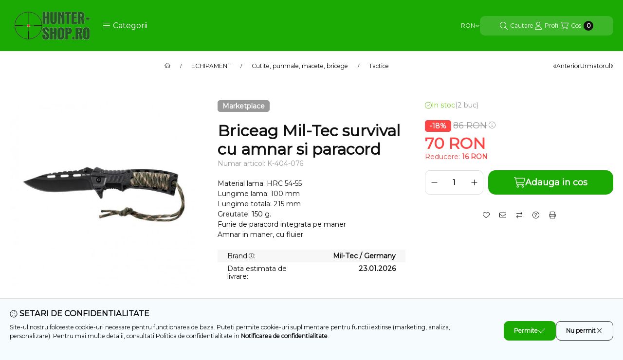

--- FILE ---
content_type: application/javascript
request_url: https://arzst4ys-cdn.convkit.com/convkit.js?1768861126248
body_size: 23807
content:
(()=>{"use strict";var t,e,o=function(){function t(t){this.services={},this.factories={},this.services.app=t}return t.prototype.addFactory=function(t,e){return this.factories[t]=e,this},t.prototype.set=function(t,e){return this.services[t]=e,this},t.prototype.get=function(t){if(!1===this.services.hasOwnProperty(t)){if(!1===this.factories.hasOwnProperty(t))throw new Error('The service: "'+t+'" is not defined!');this.services[t]=this.factories[t](this)}return this.services[t]},t}(),r=function(){function t(t,e,o){this.webshopKey=t,this.buildNumber=e,this.config=o}return t.prototype.getId=function(){return""+this.config.id},t.prototype.getKey=function(){return this.webshopKey},t.prototype.getProductShowPageSelector=function(){return this.getConfigValue("productShowPageSelector")},t.prototype.getCategoryShowPageSelector=function(){return this.getConfigValue("categoryShowPageSelector")},t.prototype.getHomeShowPageSelector=function(){return this.getConfigValue("homeShowPageSelector")},t.prototype.getCartShowPageSelector=function(){return this.getConfigValue("cartShowPageSelector")},t.prototype.getCartSumPriceSelector=function(){return this.getConfigValue("cartSumPriceSelector")},t.prototype.getCartItemQuantitySelector=function(){return this.getConfigValue("cartItemQuantitySelector")},t.prototype.getCartItemProductUrlSelector=function(){return this.getConfigValue("cartItemProductUrlSelector")},t.prototype.getProductNameSelectorInProductShowPage=function(){return this.getConfigValue("productNameSelectorInProductShowPage")},t.prototype.getProductCategoryPathSelector=function(){return this.getConfigValue("productCategoryPathSelector")},t.prototype.getCategoryNameSelectorInCategoryShowPage=function(){return this.getConfigValue("categoryNameSelectorInCategoryShowPage")},t.prototype.getCategoryPathSelectorInCategoryShowPage=function(){return this.getConfigValue("categoryPathSelectorInCategoryShowPage")},t.prototype.getPageTypeDetectorAlias=function(){return this.getConfigValue("pageTypeDetectorAlias")},t.prototype.getPageLoadedDetectorAlias=function(){return this.getConfigValue("pageLoadedDetectorAlias")},t.prototype.getCartEventSelectorInProductShow=function(){return this.getConfigValue("cartEventSelectorInProductShow")},t.prototype.getPriceSelectorInProductShow=function(){return this.getConfigValue("priceSelectorInProductShow")},t.prototype.getQuantitySelectorInProductShow=function(){return this.getConfigValue("quantitySelectorInProductShow")},t.prototype.getLoggedUserSelector=function(){return this.getConfigValue("loggedUserSelector")},t.prototype.getNotLoggedUserSelector=function(){return this.getConfigValue("notLoggedUserSelector")},t.prototype.getAnalyticsBaseUrl=function(){var t=this.getConfigValue("analyticsBaseUrl");return null===t&&(t="https://"+this.webshopKey+"-analytics.convkit.com"),new URL(t)},t.prototype.getApiBaseUrl=function(){var t=this.getConfigValue("apiBaseUrl");return null===t&&(t="https://"+this.webshopKey+"-api.convkit.com"),new URL(t)},t.prototype.getCdnBaseUrl=function(){var t=this.getConfigValue("cdnBaseUrl");null===t&&(t="https://"+this.webshopKey+"-cdn.convkit.com");var e=new URL(t);return e.searchParams.append("v",this.buildNumber),e},t.prototype.getLogUrl=function(){var t=this.getConfigValue("logUrl");return null===t&&(t="https://client-log.convkit.com/transport"),t},t.prototype.isAllowSendData=function(){return!!this.getConfigValue("allowSendData")},t.prototype.isAllowShowWidget=function(){return!!this.getConfigValue("allowShowWidget")},t.prototype.isAllowLogoLessWidget=function(){return!!this.getConfigValue("allowLogoLessWidget")},t.prototype.isAllowCanonicalUrlUsage=function(){return!!this.getConfigValue("allowCanonicalUrlUsage")},t.prototype.getCustomSelectorList=function(){return Array.isArray(this.config.customSelectorList)?this.config.customSelectorList:[]},t.prototype.getConfigValue=function(t){var e=void 0===this.config[t]?null:this.config[t];return""===e?null:e},t}(),n=function(){function t(){}return t.prototype.createByRawConfig=function(t,e,o){return new r(t,e,o)},t.ID="config.webshop.factory",t}(),i=function(){},u=function(){function t(t){this.listenerMap={},this.logger=t}return t.prototype.addListener=function(t,e){return!1===this.listenerMap.hasOwnProperty(t)&&(this.listenerMap[t]=[]),this.listenerMap[t].push(e),this},t.prototype.dispatch=function(t,e){if(this.logger.debug("Dispatch event: "+t+" with data: "+e.getDebugInfo()),!1!==this.listenerMap.hasOwnProperty(t))for(var o=0,r=this.listenerMap[t];o<r.length;o++)(0,r[o])(e)},t.ID="event.dispatcher",t}(),c=function(){function t(t,e,o,r,n){this.buildNumber=t,this.window=e,this.webshopKey=o,this.webshopConfig=r,this.previewToken=n}return t.prototype.getWindow=function(){return this.window},t.prototype.getDocument=function(){return this.window.document},t.prototype.getNavigator=function(){return this.window.navigator},t.prototype.getScreen=function(){return this.window.screen},t.prototype.getLocation=function(){return this.window.location},t.prototype.getBuildNumber=function(){return this.buildNumber},t.prototype.getWebshopKey=function(){return this.webshopKey},t.prototype.getWebshopConfig=function(){return this.webshopConfig},t.prototype.getUserGroup=function(){return 1},t.prototype.isMobile=function(){return this.window.screen.availWidth<576},t.prototype.isPreviewMode=function(){return null!==this.previewToken},t.prototype.getPreviewToken=function(){return(this.previewToken||"").toString()},t}(),a=function(){function t(t,e,o){this.buildNumber=t,this.window=e,this.webshopKey=o}return t.prototype.create=function(t){return new c(this.buildNumber,this.window,this.webshopKey,t,this.parsePreviewToken())},t.prototype.parsePreviewToken=function(){var t=this.window.location.hash.match(/convkit-preview=([A-Z0-9]+)/);return Array.isArray(t)?t[1]:null},t.ID="context.factory",t}(),s=(t=function(e,o){return(t=Object.setPrototypeOf||{__proto__:[]}instanceof Array&&function(t,e){t.__proto__=e}||function(t,e){for(var o in e)Object.prototype.hasOwnProperty.call(e,o)&&(t[o]=e[o])})(e,o)},function(e,o){if("function"!=typeof o&&null!==o)throw new TypeError("Class extends value "+String(o)+" is not a constructor or null");function r(){this.constructor=e}t(e,o),e.prototype=null===o?Object.create(o):(r.prototype=o.prototype,new r)}),p=function(t){function e(e){var o=t.call(this)||this;return o.context=e,o}return s(e,t),e.prototype.getContext=function(){return this.context},e.prototype.getDebugInfo=function(){return"-"},e.EVENT_NAME="app.start",e}(i),l=function(){function t(t){this.detectorList=t}return t.prototype.isSupported=function(t){try{return this.getDetector(t),!0}catch(t){return!1}},t.prototype.detect=function(t){return this.getDetector(t).detect(t)},t.prototype.getDetector=function(t){for(var e=0,o=this.detectorList;e<o.length;e++){var r=o[e];if(!0===r.isSupported(t))return r}throw new Error("Not found PageType detector for webshop:"+t.getWebshopConfig().getId())},t.ID="detector.page_type",t}(),h=function(){function t(t){this.detectorMap=t}return t.prototype.isSupported=function(t){return null!==t.getWebshopConfig().getPageTypeDetectorAlias()},t.prototype.detect=function(t){var e=t.getWebshopConfig().getPageTypeDetectorAlias();if(null!==e&&!0===this.detectorMap.hasOwnProperty(e))return this.detectorMap[e].detect(t);throw new Error("Not found custom PageTypDetector by alias: "+e)},t}(),f=function(){function t(){}return t.prototype.isSupported=function(t){return!0},t.prototype.detect=function(t){return"other"},t}(),g=function(){function t(t){this.detectorList=t}return t.prototype.isSupported=function(t){try{return this.getDetector(t),!0}catch(t){return!1}},t.prototype.detect=function(t,e){return this.getDetector(t).detect(t,e)},t.prototype.getDetector=function(t){for(var e=0,o=this.detectorList;e<o.length;e++){var r=o[e];if(!0===r.isSupported(t))return r}throw new Error("Not found PageLoaded detector for webshop:"+t.getWebshopConfig().getId())},t.ID="detector.page_loaded",t}(),d=function(){function t(){this.isLoaded=!1}return t.prototype.isSupported=function(t){return!0},t.prototype.detect=function(t,e){var o=this;setTimeout((function(){o.isLoaded||(o.isLoaded=!0,e())}),1)},t}(),y=function(){var t=function(e,o){return(t=Object.setPrototypeOf||{__proto__:[]}instanceof Array&&function(t,e){t.__proto__=e}||function(t,e){for(var o in e)Object.prototype.hasOwnProperty.call(e,o)&&(t[o]=e[o])})(e,o)};return function(e,o){if("function"!=typeof o&&null!==o)throw new TypeError("Class extends value "+String(o)+" is not a constructor or null");function r(){this.constructor=e}t(e,o),e.prototype=null===o?Object.create(o):(r.prototype=o.prototype,new r)}}(),w=function(t){function e(e,o){var r=t.call(this)||this;return r.context=e,r.pageType=o,r}return y(e,t),e.prototype.getContext=function(){return this.context},e.prototype.getPageType=function(){return this.pageType},e.prototype.getDebugInfo=function(){return this.pageType.toString()},e.EVENT_NAME="page.loaded",e}(i),v=function(){function t(t,e,o){this.pageLoadedDetector=t,this.pageTypeDetector=e,this.dispatcher=o}return t.prototype.onAppStart=function(t){var e=this,o=t.getContext();this.pageLoadedDetector.detect(t.getContext(),(function(){var t=new w(o,e.pageTypeDetector.detect(o));e.dispatcher.dispatch(w.EVENT_NAME,t)}))},t.ID="event.listener.page_loaded",t}(),S=function(){function t(t,e){this.senderList=t,this.logger=e}return t.prototype.onPageLoaded=function(t){t.getContext().getWebshopConfig().isAllowSendData()?this.senderList.forEach((function(e){e.isSupported(t.getPageType(),t.getContext())&&e.send(t.getPageType(),t.getContext())})):this.logger.notice("The data send is not allowed!")},t.ID="event.listener.page_show_data_sender",t}(),I=function(){function t(t,e,o){this.productShowPageInfoFactory=t,this.httpSender=e,this.logger=o}return t.prototype.isSupported=function(t,e){return"product_show"===t},t.prototype.send=function(e,o){var r;try{r=this.productShowPageInfoFactory.create(o)}catch(t){return void this.logger.error(t.message)}this.httpSender.sendModel(t.PATH,r,o)},t.ID="sender.product_show_page",t.PATH="/v1/product-show/",t}(),C=function(){function t(t,e,o){this.navigationInfo=t,this.deviceInfo=e,this.convKitInfo=o}return t.prototype.getNavigatorInfo=function(){return this.navigationInfo},t.prototype.getDeviceInfo=function(){return this.deviceInfo},t.prototype.getConvKitInfo=function(){return this.convKitInfo},t.prototype.toJson=function(){return{navigatorInfo:this.navigationInfo.toJson(),deviceInfo:this.deviceInfo.toJson(),convKitInfo:this.convKitInfo.toJson()}},t.prototype.getAlias=function(){return"absPageInfo"},t}(),m=function(){var t=function(e,o){return(t=Object.setPrototypeOf||{__proto__:[]}instanceof Array&&function(t,e){t.__proto__=e}||function(t,e){for(var o in e)Object.prototype.hasOwnProperty.call(e,o)&&(t[o]=e[o])})(e,o)};return function(e,o){if("function"!=typeof o&&null!==o)throw new TypeError("Class extends value "+String(o)+" is not a constructor or null");function r(){this.constructor=e}t(e,o),e.prototype=null===o?Object.create(o):(r.prototype=o.prototype,new r)}}(),b=function(t){function e(e,o,r,n){var i=t.call(this,e,o,r)||this;return i.productInfo=n,i}return m(e,t),e.prototype.toJson=function(){var e=t.prototype.toJson.call(this);return e.productInfo=this.productInfo.toJson(),e},e.prototype.getAlias=function(){return"productShowPageInfo"},e}(C),D=function(){function t(t,e,o,r){this.navigationInfoFactory=t,this.deviceInfoFactory=e,this.convKitInfoFactory=o,this.productShowInfoFactory=r}return t.prototype.create=function(t){return new b(this.navigationInfoFactory.create(t),this.deviceInfoFactory.create(t),this.convKitInfoFactory.create(t),this.productShowInfoFactory.create(t))},t.ID="model.factory.product_show_page",t}(),P=function(t,e,o,r){return new(o||(o=Promise))((function(n,i){function u(t){try{a(r.next(t))}catch(t){i(t)}}function c(t){try{a(r.throw(t))}catch(t){i(t)}}function a(t){var e;t.done?n(t.value):(e=t.value,e instanceof o?e:new o((function(t){t(e)}))).then(u,c)}a((r=r.apply(t,e||[])).next())}))},_=function(t,e){var o,r,n,i,u={label:0,sent:function(){if(1&n[0])throw n[1];return n[1]},trys:[],ops:[]};return i={next:c(0),throw:c(1),return:c(2)},"function"==typeof Symbol&&(i[Symbol.iterator]=function(){return this}),i;function c(i){return function(c){return function(i){if(o)throw new TypeError("Generator is already executing.");for(;u;)try{if(o=1,r&&(n=2&i[0]?r.return:i[0]?r.throw||((n=r.return)&&n.call(r),0):r.next)&&!(n=n.call(r,i[1])).done)return n;switch(r=0,n&&(i=[2&i[0],n.value]),i[0]){case 0:case 1:n=i;break;case 4:return u.label++,{value:i[1],done:!1};case 5:u.label++,r=i[1],i=[0];continue;case 7:i=u.ops.pop(),u.trys.pop();continue;default:if(!((n=(n=u.trys).length>0&&n[n.length-1])||6!==i[0]&&2!==i[0])){u=0;continue}if(3===i[0]&&(!n||i[1]>n[0]&&i[1]<n[3])){u.label=i[1];break}if(6===i[0]&&u.label<n[1]){u.label=n[1],n=i;break}if(n&&u.label<n[2]){u.label=n[2],u.ops.push(i);break}n[2]&&u.ops.pop(),u.trys.pop();continue}i=e.call(t,u)}catch(t){i=[6,t],r=0}finally{o=n=0}if(5&i[0])throw i[1];return{value:i[0]?i[1]:void 0,done:!0}}([i,c])}}},E=function(){function t(t){this.logger=t}return t.prototype.sendModel=function(t,e,o){return P(this,void 0,void 0,(function(){var r;return _(this,(function(n){switch(n.label){case 0:return(r=o.getWebshopConfig().getAnalyticsBaseUrl()).pathname="/"===r.pathname?t:r.pathname+t,r.search="i="+Date.now(),void 0===o.getNavigator().sendBeacon?[3,2]:[4,this.sendByBeacon(r,e,o)];case 1:return n.sent(),[3,4];case 2:return[4,this.sendByFetch(r,e,o)];case 3:n.sent(),n.label=4;case 4:return[2]}}))}))},t.prototype.sendByBeacon=function(t,e,o){return P(this,void 0,void 0,(function(){var r;return _(this,(function(n){return r=o.getNavigator().sendBeacon(t.toString(),JSON.stringify(e.toJson())),this.logger.debug("The "+e.getAlias()+" sent to path: "+t.pathname+", result:"+(r?"OK":"ERR")),[2]}))}))},t.prototype.sendByFetch=function(t,e,o){return P(this,void 0,void 0,(function(){var r=this;return _(this,(function(n){switch(n.label){case 0:return[4,o.getWindow().fetch(t.toString(),{method:"POST",mode:"no-cors",cache:"no-cache",credentials:"same-origin",headers:{"Content-Type":"application/json"},redirect:"follow",body:JSON.stringify(e.toJson())}).then((function(){r.logger.debug("The "+e.getAlias()+" sent to path: "+t.pathname)})).catch((function(o){r.logger.error("The "+e.getAlias()+" sent to path: "+t.pathname+" and get a error:"+o.target)}))];case 1:return n.sent(),[2]}}))}))},t.ID="sender.http",t}(),L=function(){function t(t,e,o){this.url=t,this.referrer=e,this.canonicalUrl=o}return t.prototype.getUrl=function(){return this.url},t.prototype.getReferrer=function(){return this.referrer},t.prototype.getCanonicalUrl=function(){return this.canonicalUrl},t.prototype.toJson=function(){return{url:this.url,referrer:this.referrer,canonicalUrl:this.canonicalUrl}},t.prototype.getAlias=function(){return"navigationInfo"},t}(),T=function(){function t(){}return t.prototype.create=function(t){var e=t.getDocument().querySelector('head link[rel="canonical"]'),o=null!==e&&e.hasAttribute("href")?e.getAttribute("href"):null,r=null!==o&&t.getWebshopConfig().isAllowCanonicalUrlUsage()?o:t.getLocation().href;return new L(r,t.getDocument().referrer,o)},t.ID="model.factory.navigation_info",t}(),A=function(){function t(t,e,o,r){this.viewPortWidth=t,this.viewPortHeight=e,this.viewPortOrientation=o,this.locale=r}return t.prototype.toJson=function(){return{viewPortWidth:this.viewPortWidth,viewPortHeight:this.viewPortHeight,viewPortOrientation:this.viewPortOrientation,locale:this.locale}},t.prototype.getAlias=function(){return"deviceInfo"},t.prototype.getLocale=function(){return this.locale},t}();!function(t){t.AUTO="auto",t.PORTRAIT="portrait",t.LANDSCAPE="landscape"}(e||(e={}));var O,N=function(){function t(){}return t.prototype.create=function(t){var o=t.getScreen(),r=t.getNavigator();return new A(o.availWidth,o.availHeight,e.AUTO,r.language)},t.ID="model.factory.device_info",t}(),F=function(){function t(t,e,o,r){this.webshopKey=t,this.buildNumber=e,this.pageType=o,this.userGroup=r}return t.prototype.toJson=function(){return{webshopKey:this.webshopKey,buildNumber:this.buildNumber,pageType:null===this.pageType?null:this.pageType,userGroup:this.userGroup}},t.prototype.getAlias=function(){return"convKitInfo"},t}(),k=function(){function t(t){this.pageTypeStack=t}return t.prototype.create=function(t){return new F(t.getWebshopKey(),t.getBuildNumber(),this.pageTypeStack.getLastPageType(),t.getUserGroup())},t.ID="model.factory.conv_kit_info",t}(),M=function(){function t(t,e){this.name=t,this.categoryPath=e}return t.prototype.getName=function(){return this.name},t.prototype.getCategoryPath=function(){return this.categoryPath},t.prototype.toJson=function(){return{name:this.name,categoryPath:this.categoryPath.map((function(t){return t.toJson()}))}},t.prototype.getAlias=function(){return"productShowInfo"},t}(),x=function(){function t(t,e){this.nameCollector=t,this.categoryPathCollector=e}return t.prototype.create=function(t){return new M(this.nameCollector.collect(t),this.categoryPathCollector.collect(t))},t.ID="model.factory.product_show_info",t}();!function(t){t[t.TRACE=50]="TRACE",t[t.DEBUG=100]="DEBUG",t[t.NOTICE=250]="NOTICE",t[t.ERROR=400]="ERROR"}(O||(O={}));var V=function(){function t(t,e,o){this.channel=t,this.level=e,this.message=o}return t.prototype.getChannel=function(){return this.channel},t.prototype.getLevel=function(){return this.level},t.prototype.getMessage=function(){return this.message},t}(),W=function(){function t(t,e){this.channel=t,this.handler=e}return t.prototype.trace=function(t){this.doHandle(O.TRACE,t)},t.prototype.debug=function(t){this.doHandle(O.DEBUG,t)},t.prototype.notice=function(t){this.doHandle(O.NOTICE,t)},t.prototype.error=function(t){this.doHandle(O.ERROR,t)},t.prototype.doHandle=function(t,e){this.handler.handle(new V(this.channel,t,e))},t}(),U=function(){function t(t){this.loggerMap={},this.handler=t}return t.prototype.create=function(t){return!1===this.loggerMap.hasOwnProperty(t)&&(this.loggerMap[t]=new W(t,this.handler)),this.loggerMap[t]},t.ID="logger.factory",t}(),R=function(){function t(t,e){this.handlerList=t,this.minLogLevel=e}return t.prototype.handle=function(t){return e=this,o=void 0,n=function(){var e,o;return function(t,e){var o,r,n,i,u={label:0,sent:function(){if(1&n[0])throw n[1];return n[1]},trys:[],ops:[]};return i={next:c(0),throw:c(1),return:c(2)},"function"==typeof Symbol&&(i[Symbol.iterator]=function(){return this}),i;function c(i){return function(c){return function(i){if(o)throw new TypeError("Generator is already executing.");for(;u;)try{if(o=1,r&&(n=2&i[0]?r.return:i[0]?r.throw||((n=r.return)&&n.call(r),0):r.next)&&!(n=n.call(r,i[1])).done)return n;switch(r=0,n&&(i=[2&i[0],n.value]),i[0]){case 0:case 1:n=i;break;case 4:return u.label++,{value:i[1],done:!1};case 5:u.label++,r=i[1],i=[0];continue;case 7:i=u.ops.pop(),u.trys.pop();continue;default:if(!((n=(n=u.trys).length>0&&n[n.length-1])||6!==i[0]&&2!==i[0])){u=0;continue}if(3===i[0]&&(!n||i[1]>n[0]&&i[1]<n[3])){u.label=i[1];break}if(6===i[0]&&u.label<n[1]){u.label=n[1],n=i;break}if(n&&u.label<n[2]){u.label=n[2],u.ops.push(i);break}n[2]&&u.ops.pop(),u.trys.pop();continue}i=e.call(t,u)}catch(t){i=[6,t],r=0}finally{o=n=0}if(5&i[0])throw i[1];return{value:i[0]?i[1]:void 0,done:!0}}([i,c])}}}(this,(function(r){if(!this.isLoggable(t))return[2];for(e=0,o=this.handlerList;e<o.length;e++)o[e].handle(t);return[2]}))},new((r=void 0)||(r=Promise))((function(t,i){function u(t){try{a(n.next(t))}catch(t){i(t)}}function c(t){try{a(n.throw(t))}catch(t){i(t)}}function a(e){var o;e.done?t(e.value):(o=e.value,o instanceof r?o:new r((function(t){t(o)}))).then(u,c)}a((n=n.apply(e,o||[])).next())}));var e,o,r,n},t.prototype.isLoggable=function(t){return t.getLevel()>=this.minLogLevel},t.ID="logger.handler",t}(),B=function(){function t(){}return t.prototype.handle=function(t){return e=this,o=void 0,n=function(){return function(t,e){var o,r,n,i,u={label:0,sent:function(){if(1&n[0])throw n[1];return n[1]},trys:[],ops:[]};return i={next:c(0),throw:c(1),return:c(2)},"function"==typeof Symbol&&(i[Symbol.iterator]=function(){return this}),i;function c(i){return function(c){return function(i){if(o)throw new TypeError("Generator is already executing.");for(;u;)try{if(o=1,r&&(n=2&i[0]?r.return:i[0]?r.throw||((n=r.return)&&n.call(r),0):r.next)&&!(n=n.call(r,i[1])).done)return n;switch(r=0,n&&(i=[2&i[0],n.value]),i[0]){case 0:case 1:n=i;break;case 4:return u.label++,{value:i[1],done:!1};case 5:u.label++,r=i[1],i=[0];continue;case 7:i=u.ops.pop(),u.trys.pop();continue;default:if(!((n=(n=u.trys).length>0&&n[n.length-1])||6!==i[0]&&2!==i[0])){u=0;continue}if(3===i[0]&&(!n||i[1]>n[0]&&i[1]<n[3])){u.label=i[1];break}if(6===i[0]&&u.label<n[1]){u.label=n[1],n=i;break}if(n&&u.label<n[2]){u.label=n[2],u.ops.push(i);break}n[2]&&u.ops.pop(),u.trys.pop();continue}i=e.call(t,u)}catch(t){i=[6,t],r=0}finally{o=n=0}if(5&i[0])throw i[1];return{value:i[0]?i[1]:void 0,done:!0}}([i,c])}}}(this,(function(e){switch(t.getLevel()){case O.ERROR:console.error(this.buildMessage(t));break;case O.NOTICE:console.warn(this.buildMessage(t));break;default:console.log(this.buildMessage(t))}return[2]}))},new((r=void 0)||(r=Promise))((function(t,i){function u(t){try{a(n.next(t))}catch(t){i(t)}}function c(t){try{a(n.throw(t))}catch(t){i(t)}}function a(e){var o;e.done?t(e.value):(o=e.value,o instanceof r?o:new r((function(t){t(o)}))).then(u,c)}a((n=n.apply(e,o||[])).next())}));var e,o,r,n},t.prototype.buildMessage=function(t){return"["+t.getChannel()+"] - "+t.getMessage()},t.ID="logger.handler.console",t}(),j=function(){function t(t){this.collectorList=t}return t.prototype.collect=function(t){return this.getCollector(t).collect(t)},t.prototype.isSupported=function(t){try{return this.getCollector(t),!0}catch(t){return!1}},t.prototype.getCollector=function(t){for(var e=0,o=this.collectorList;e<o.length;e++){var r=o[e];if(!0===r.isSupported(t))return r}throw new Error("Not found ProductNameCollector detector for webshop:"+t.getWebshopConfig().getId())},t.ID="collector.product_show.product_name.delegate",t}(),K=function(){function t(){}return t.prototype.collect=function(t){var e=t.getWebshopConfig().getProductNameSelectorInProductShowPage();if(null===e)throw new Error('Not configured the "productNameSelectorInProductShowPage" option on webshop!');var o=t.getDocument().querySelector(e);if(null!==o&&null!==o.textContent)return o.textContent.trim();throw new Error('Not found product name by selector: "'+e+'"!')},t.prototype.isSupported=function(t){return null!==t.getWebshopConfig().getProductNameSelectorInProductShowPage()},t}(),H=function(){function t(t,e,o,r,n){this.showHandler=t,this.showSender=e,this.registry=o,this.logger=r,this.widgetCloseStore=n}return t.prototype.onPageLoaded=function(t){t.getContext().isPreviewMode()?this.logger.notice("Widget loadingCampaignShowHandlerTest.php:136 skipping in preview mode!"):t.getContext().getWebshopConfig().isAllowShowWidget()?(this.showHandler.handle(t.getPageType(),t.getContext()),this.registry.flushAll()):this.logger.notice("The widget show is not allowed!")},t.prototype.onWidgetShow=function(t){t.getContext().isPreviewMode()?this.logger.notice("Widget show skipping in preview mode!"):(this.registry.addVisible(t.getWidgetDescriptor(),t.getCloseSignal()),this.showSender.sendShow(t.getWidgetDescriptor(),t.getContext()))},t.prototype.onWidgetClick=function(t){t.getContext().isPreviewMode()?this.logger.notice("Widget click skipping in preview mode!"):this.showSender.sendClick(t.getWidgetDescriptor(),t.getContext())},t.prototype.onWidgetClose=function(t){this.registry.removeVisible(t.getWidgetDescriptor()),t.isClosedButtonClicked()&&!t.getContext().isPreviewMode()&&this.widgetCloseStore.saveClose(t.getWidgetDescriptor())},t.ID="event.listener.widget",t}(),q=function(){function t(t,e,o,r,n,i){this.window=t,this.document=e,this.mobile=o,this.logger=r,this.cdnUrl=n,this.execContext=i}return t.prototype.getWindow=function(){return this.window},t.prototype.isMobile=function(){return this.mobile()},t.prototype.getDocument=function(){return this.document},t.prototype.getLogger=function(){return this.logger},t.prototype.getCdnUrl=function(){return new URL(this.cdnUrl.toString())},t.prototype.getExecutionContext=function(){return this.execContext},t}(),J=function(){function t(t,e,o,r){this.logger=t,this.provider=e,this.eventHandlerFactory=o,this.renderer=r}return t.prototype.handle=function(t,e){var o=this;this.logger.debug("WidgetShow start in pageType: "+t),this.provider.provide(t,e).then((function(t){return o.displayWidgetList(t,e)}))},t.prototype.displayWidgetList=function(t,e){for(var o=this,r=this.createRenderContext(e),n=0,i=t;n<i.length;n++){var u=i[n];this.renderer.render(u,this.eventHandlerFactory.create(u,e),r).catch((function(t){return o.logger.error(t)}))}},t.prototype.createRenderContext=function(t){return new q(t.getWindow(),t.getDocument(),(function(){return t.isMobile()}),this.logger,t.getWebshopConfig().getCdnBaseUrl(),t)},t.ID="widget.handler.show",t}(),Q=function(t,e,o,r){return new(o||(o=Promise))((function(n,i){function u(t){try{a(r.next(t))}catch(t){i(t)}}function c(t){try{a(r.throw(t))}catch(t){i(t)}}function a(t){var e;t.done?n(t.value):(e=t.value,e instanceof o?e:new o((function(t){t(e)}))).then(u,c)}a((r=r.apply(t,e||[])).next())}))},G=function(t,e){var o,r,n,i,u={label:0,sent:function(){if(1&n[0])throw n[1];return n[1]},trys:[],ops:[]};return i={next:c(0),throw:c(1),return:c(2)},"function"==typeof Symbol&&(i[Symbol.iterator]=function(){return this}),i;function c(i){return function(c){return function(i){if(o)throw new TypeError("Generator is already executing.");for(;u;)try{if(o=1,r&&(n=2&i[0]?r.return:i[0]?r.throw||((n=r.return)&&n.call(r),0):r.next)&&!(n=n.call(r,i[1])).done)return n;switch(r=0,n&&(i=[2&i[0],n.value]),i[0]){case 0:case 1:n=i;break;case 4:return u.label++,{value:i[1],done:!1};case 5:u.label++,r=i[1],i=[0];continue;case 7:i=u.ops.pop(),u.trys.pop();continue;default:if(!((n=(n=u.trys).length>0&&n[n.length-1])||6!==i[0]&&2!==i[0])){u=0;continue}if(3===i[0]&&(!n||i[1]>n[0]&&i[1]<n[3])){u.label=i[1];break}if(6===i[0]&&u.label<n[1]){u.label=n[1],n=i;break}if(n&&u.label<n[2]){u.label=n[2],u.ops.push(i);break}n[2]&&u.ops.pop(),u.trys.pop();continue}i=e.call(t,u)}catch(t){i=[6,t],r=0}finally{o=n=0}if(5&i[0])throw i[1];return{value:i[0]?i[1]:void 0,done:!0}}([i,c])}}},Y=function(){function t(t,e,o,r,n){this.logger=t,this.navigationInfoFactory=e,this.deviceInfoFactory=o,this.definitionFactory=r,this.visibleEvaluator=n}return t.prototype.provide=function(t,e){return Q(this,void 0,void 0,(function(){var o,r,n,i,u,c,a,s;return G(this,(function(p){switch(p.label){case 0:return[4,this.doFetch(this.buildUrl(t,e))];case 1:if(!1===(o=p.sent()).hasOwnProperty("items"))return this.logger.error("Not found items key in WidgetDescriptor result!"),[2,[]];for(r=new Array,n=0,i=0,u=o.items;i<u.length;i++)c=u[i],a=this.definitionFactory.createByRaw(c),(s=this.visibleEvaluator.evaluate(a,e)).isVisible()?r.push(a):(n++,this.logger.debug("The widget (campId:"+a.getCampaignId()+", widgetId: "+a.getId()+") skipped: "+s.getReason()));return this.logger.debug("This page has "+r.length+" widget(s) and "+n+" skipped!"),[2,r]}}))}))},t.prototype.doFetch=function(t){return Q(this,void 0,void 0,(function(){var e=this;return G(this,(function(o){return[2,fetch(t).then((function(t){return t.json()})).catch((function(t){return e.logHttpError(t)}))]}))}))},t.prototype.buildUrl=function(t,e){var o="/v1/widget-descriptor",r=e.getWebshopConfig().getApiBaseUrl();return r.pathname="/"===r.pathname?o:r.pathname+o,r.searchParams.append("apiKey",e.getWebshopConfig().getKey()),r.searchParams.append("locale",this.getLocale(e)),r.searchParams.append("url",encodeURI(this.getPageUrl(e))),r.searchParams.append("pageType",t.toString()),r.searchParams.append("userGroup","1"),r.toString()},t.prototype.getLocale=function(t){return"hu"},t.prototype.getPageUrl=function(t){return this.navigationInfoFactory.create(t).getUrl()},t.prototype.logHttpError=function(t){this.logger.error("HTTP fetch error:"+t.toString())},t.ID="widget.provider.descriptor",t}(),z=function(){function t(t,e,o,r,n,i,u,c,a,s,p,l,h,f,g,d,y,w,v,S,I,C,m,b,D,P,_,E,L,T,A,O,N,F,k){this.visibleEvaluator=t,this.id=e,this.type=o,this.campaignId=r,this.campaignOptions=n,this.desktopPosition=i,this.mobilePosition=u,this.showDelay=c,this.autoCloseDelay=a,this.showEffect=s,this.showEffectSpeed=p,this.scrollingShowTrigger=l,this.showQuantityMode=h,this.showQuantity=f,this.options=g,this.styleOptions=d,this.visitorType=y,this.visitorQuantity=w,this.refererComparisonMode=v,this.refererComparisonValueList=S,this.urlComparisonMode=I,this.urlComparisonValueList=C,this.cartPriceComparisonMode=m,this.cartPriceValue=b,this.cartUniqueProductCountComparisonMode=D,this.cartUniqueProductCountValue=P,this.cartProductCountComparisonMode=_,this.cartProductCountValue=E,this.cartProductUrlComparisonMode=L,this.cartProductUrlComparisonValueList=T,this.closeButtonBehaviorType=A,this.closeButtonBehaviorDelay=O,this.dailyScheduleList=N,this.loggedUserTargetingType=F,this.customSelectorShowList=k}return t.prototype.getVisibleEvaluator=function(){return this.visibleEvaluator},t.prototype.getType=function(){return this.type},t.prototype.getId=function(){return this.id},t.prototype.getCampaignId=function(){return this.campaignId},t.prototype.getCampaignOption=function(t,e){return void 0===e&&(e=""),this.campaignOptions.hasOwnProperty(t)?this.campaignOptions[t]:e},t.prototype.hasOption=function(t){return this.options.hasOwnProperty(t)},t.prototype.getOption=function(t,e){return void 0===e&&(e=""),this.options.hasOwnProperty(t)?this.options[t]:e},t.prototype.getMobilePosition=function(){return this.mobilePosition},t.prototype.getDesktopPosition=function(){return this.desktopPosition},t.prototype.getShowDelay=function(){return this.showDelay},t.prototype.getAutoCloseDelay=function(){return this.autoCloseDelay},t.prototype.getShowEffect=function(){return this.showEffect},t.prototype.getShowEffectSpeed=function(){return this.showEffectSpeed},t.prototype.getScrollingShowTrigger=function(){return this.scrollingShowTrigger},t.prototype.getShowQuantityMode=function(){return this.showQuantityMode},t.prototype.getShowQuantity=function(){return this.showQuantity},t.prototype.getVisitorType=function(){return this.visitorType},t.prototype.getVisitorQuantity=function(){return this.visitorQuantity},t.prototype.getRefererComparisonMode=function(){return this.refererComparisonMode},t.prototype.getRefererComparisonValueList=function(){return this.refererComparisonValueList||[]},t.prototype.getUrlComparisonMode=function(){return this.urlComparisonMode},t.prototype.getUrlComparisonValueList=function(){return this.urlComparisonValueList||[]},t.prototype.hasStyleOption=function(t){return this.styleOptions.hasOwnProperty(t)},t.prototype.getStyleOption=function(t,e){return this.styleOptions.hasOwnProperty(t)?this.styleOptions[t]:e},t.prototype.getCartPriceValue=function(){return this.cartPriceValue},t.prototype.getCartPriceComparisonMode=function(){return this.cartPriceComparisonMode},t.prototype.getCartUniqueProductCountValue=function(){return this.cartUniqueProductCountValue},t.prototype.getCartUniqueProductCountComparisonMode=function(){return this.cartUniqueProductCountComparisonMode},t.prototype.getCartProductCountValue=function(){return this.cartProductCountValue},t.prototype.getCartProductCountComparisonMode=function(){return this.cartProductCountComparisonMode},t.prototype.getCartProductUrlComparisonMode=function(){return this.cartProductUrlComparisonMode},t.prototype.getCartProductUrlComparisonValueList=function(){return this.cartProductUrlComparisonValueList},t.prototype.getCloseButtonBehaviorType=function(){return this.closeButtonBehaviorType},t.prototype.getCloseButtonBehaviorDelay=function(){return this.closeButtonBehaviorDelay},t.prototype.getDailyScheduleList=function(){return this.dailyScheduleList},t.prototype.getLoggedUserTargetingType=function(){return this.loggedUserTargetingType},t.prototype.getCustomSelectorShowList=function(){return this.customSelectorShowList},t}(),Z=function(){function t(t,e){this.liveVisibleEvaluator=t,this.logger=e}return t.prototype.createByRaw=function(t){return new z(this.liveVisibleEvaluator,this.readProperty(t,"id"),this.readProperty(t,"type"),this.readProperty(t,"campaignId"),this.readOptionProperty(t,"campaignOptions"),this.readProperty(t,"desktopPosition"),this.readProperty(t,"mobilePosition"),this.readProperty(t,"showDelay"),this.readProperty(t,"autoCloseDelay"),this.readProperty(t,"showEffect"),this.readProperty(t,"showEffectSpeed"),this.readProperty(t,"scrollingShowTrigger"),this.readProperty(t,"showQuantityMode"),this.readProperty(t,"showQuantity"),this.readOptionProperty(t,"options"),this.readOptionProperty(t,"styleOptions"),this.readProperty(t,"visitorType"),this.readProperty(t,"visitorQuantity"),this.readProperty(t,"refererComparisonMode"),this.readProperty(t,"refererComparisonValueList"),this.readProperty(t,"urlComparisonMode"),this.readProperty(t,"urlComparisonValueList"),this.readProperty(t,"cartPriceComparisonMode"),this.readProperty(t,"cartPriceValue"),this.readProperty(t,"cartUniqueProductCountComparisonMode"),this.readProperty(t,"cartUniqueProductCountValue"),this.readProperty(t,"cartProductCountComparisonMode"),this.readProperty(t,"cartProductCountValue"),this.readProperty(t,"cartProductUrlComparisonMode"),this.readProperty(t,"cartProductUrlComparisonValueList"),this.readProperty(t,"closeButtonBehaviorType"),this.readProperty(t,"closeButtonBehaviorDelay"),this.readProperty(t,"dailyScheduleList"),this.readProperty(t,"loggedUserTargetingType"),this.readProperty(t,"customSelectorShowList"))},t.prototype.readProperty=function(t,e){return t.hasOwnProperty(e)?t[e]:(this.logger.trace("The object not contains the "+e+" in WidgetDescriptorFactory! Keys:"+Object.keys(t).join(", ")),null)},t.createOptionByRaw=function(t){return{key:t.key,value:t.isJsonValue?JSON.parse(t.value):t.value}},t.prototype.readOptionProperty=function(e,o){for(var r={},n=0,i=this.readProperty(e,o);n<i.length;n++){var u=i[n],c=t.createOptionByRaw(u);"object"==typeof c.value?r[c.key]=this.normalizeRawSubItemList(c.value):r[c.key]=c.value}return r},t.prototype.normalizeRawSubItemList=function(e){var o={};for(var r in e){var n=e[r];"object"==typeof n&&n.hasOwnProperty("isJsonValue")?o[r]=t.createOptionByRaw(n):Array.isArray(n)||"object"==typeof n?o[r]=this.normalizeRawSubItemList(n):o[r]=n}return o},t.ID="model.factory.widget_descriptor",t}(),$=function(){var t=function(e,o){return(t=Object.setPrototypeOf||{__proto__:[]}instanceof Array&&function(t,e){t.__proto__=e}||function(t,e){for(var o in e)Object.prototype.hasOwnProperty.call(e,o)&&(t[o]=e[o])})(e,o)};return function(e,o){if("function"!=typeof o&&null!==o)throw new TypeError("Class extends value "+String(o)+" is not a constructor or null");function r(){this.constructor=e}t(e,o),e.prototype=null===o?Object.create(o):(r.prototype=o.prototype,new r)}}(),X=function(t){function e(e,o){var r=t.call(this)||this;return r.context=e,r.widgetDescriptor=o,r}return $(e,t),e.prototype.getContext=function(){return this.context},e.prototype.getWidgetDescriptor=function(){return this.widgetDescriptor},e.prototype.getDebugInfo=function(){return["{ id:",this.widgetDescriptor.getId(),", ","type:",this.widgetDescriptor.getType(),", ","camp:",this.widgetDescriptor.getCampaignId()," }"].join("")},e}(i),tt=function(){var t=function(e,o){return(t=Object.setPrototypeOf||{__proto__:[]}instanceof Array&&function(t,e){t.__proto__=e}||function(t,e){for(var o in e)Object.prototype.hasOwnProperty.call(e,o)&&(t[o]=e[o])})(e,o)};return function(e,o){if("function"!=typeof o&&null!==o)throw new TypeError("Class extends value "+String(o)+" is not a constructor or null");function r(){this.constructor=e}t(e,o),e.prototype=null===o?Object.create(o):(r.prototype=o.prototype,new r)}}(),et=function(t){function e(e,o,r){var n=t.call(this,e,o)||this;return n.closeSignal=r,n}return tt(e,t),e.prototype.getCloseSignal=function(){return this.closeSignal},e.EVENT_NAME="widget.show",e}(X),ot=function(){var t=function(e,o){return(t=Object.setPrototypeOf||{__proto__:[]}instanceof Array&&function(t,e){t.__proto__=e}||function(t,e){for(var o in e)Object.prototype.hasOwnProperty.call(e,o)&&(t[o]=e[o])})(e,o)};return function(e,o){if("function"!=typeof o&&null!==o)throw new TypeError("Class extends value "+String(o)+" is not a constructor or null");function r(){this.constructor=e}t(e,o),e.prototype=null===o?Object.create(o):(r.prototype=o.prototype,new r)}}(),rt=function(t){function e(){return null!==t&&t.apply(this,arguments)||this}return ot(e,t),e.EVENT_NAME="widget.click",e}(X),nt=function(){var t=function(e,o){return(t=Object.setPrototypeOf||{__proto__:[]}instanceof Array&&function(t,e){t.__proto__=e}||function(t,e){for(var o in e)Object.prototype.hasOwnProperty.call(e,o)&&(t[o]=e[o])})(e,o)};return function(e,o){if("function"!=typeof o&&null!==o)throw new TypeError("Class extends value "+String(o)+" is not a constructor or null");function r(){this.constructor=e}t(e,o),e.prototype=null===o?Object.create(o):(r.prototype=o.prototype,new r)}}(),it=function(t){function e(e,o,r){var n=t.call(this,e,o)||this;return n.closedButtonClicked=r,n}return nt(e,t),e.prototype.isClosedButtonClicked=function(){return this.closedButtonClicked},e.EVENT_NAME="widget.close",e}(X),ut=function(){var t=function(e,o){return(t=Object.setPrototypeOf||{__proto__:[]}instanceof Array&&function(t,e){t.__proto__=e}||function(t,e){for(var o in e)Object.prototype.hasOwnProperty.call(e,o)&&(t[o]=e[o])})(e,o)};return function(e,o){if("function"!=typeof o&&null!==o)throw new TypeError("Class extends value "+String(o)+" is not a constructor or null");function r(){this.constructor=e}t(e,o),e.prototype=null===o?Object.create(o):(r.prototype=o.prototype,new r)}}(),ct=function(t){function e(e,o,r){var n=t.call(this,e,o)||this;return n.data=r,n}return ut(e,t),e.prototype.getData=function(){return this.data},e.EVENT_NAME="form.send",e}(X),at=function(){function t(t,e,o,r,n){this.widgetDescriptor=t,this.eventDispatcher=e,this.cartButtonHandler=o,this.cartButtonClickBroker=r,this.context=n}return t.prototype.triggerShow=function(t){this.eventDispatcher.dispatch(et.EVENT_NAME,new et(this.context,this.widgetDescriptor,t))},t.prototype.triggerClick=function(){this.eventDispatcher.dispatch(rt.EVENT_NAME,new rt(this.context,this.widgetDescriptor))},t.prototype.triggerClose=function(t){this.eventDispatcher.dispatch(it.EVENT_NAME,new it(this.context,this.widgetDescriptor,t))},t.prototype.triggerCartButton=function(){this.cartButtonHandler.triggerClick(this.context),this.triggerClick()},t.prototype.triggerFormSend=function(t){this.eventDispatcher.dispatch(ct.EVENT_NAME,new ct(this.context,this.widgetDescriptor,t)),this.triggerClick()},t.prototype.registerCartButtonClickCallback=function(t){this.cartButtonClickBroker.registerCartButtonClickCallback(t)},t}(),st=function(){function t(t,e,o,r){this.eventDispatcher=t,this.logger=e,this.cartButtonHandler=o,this.broker=r}return t.prototype.create=function(t,e){return new at(t,this.eventDispatcher,this.cartButtonHandler,this.broker,e)},t.ID="widget.handler.event.factory",t}(),pt=function(t,e,o,r){return new(o||(o=Promise))((function(n,i){function u(t){try{a(r.next(t))}catch(t){i(t)}}function c(t){try{a(r.throw(t))}catch(t){i(t)}}function a(t){var e;t.done?n(t.value):(e=t.value,e instanceof o?e:new o((function(t){t(e)}))).then(u,c)}a((r=r.apply(t,e||[])).next())}))},lt=function(t,e){var o,r,n,i,u={label:0,sent:function(){if(1&n[0])throw n[1];return n[1]},trys:[],ops:[]};return i={next:c(0),throw:c(1),return:c(2)},"function"==typeof Symbol&&(i[Symbol.iterator]=function(){return this}),i;function c(i){return function(c){return function(i){if(o)throw new TypeError("Generator is already executing.");for(;u;)try{if(o=1,r&&(n=2&i[0]?r.return:i[0]?r.throw||((n=r.return)&&n.call(r),0):r.next)&&!(n=n.call(r,i[1])).done)return n;switch(r=0,n&&(i=[2&i[0],n.value]),i[0]){case 0:case 1:n=i;break;case 4:return u.label++,{value:i[1],done:!1};case 5:u.label++,r=i[1],i=[0];continue;case 7:i=u.ops.pop(),u.trys.pop();continue;default:if(!((n=(n=u.trys).length>0&&n[n.length-1])||6!==i[0]&&2!==i[0])){u=0;continue}if(3===i[0]&&(!n||i[1]>n[0]&&i[1]<n[3])){u.label=i[1];break}if(6===i[0]&&u.label<n[1]){u.label=n[1],n=i;break}if(n&&u.label<n[2]){u.label=n[2],u.ops.push(i);break}n[2]&&u.ops.pop(),u.trys.pop();continue}i=e.call(t,u)}catch(t){i=[6,t],r=0}finally{o=n=0}if(5&i[0])throw i[1];return{value:i[0]?i[1]:void 0,done:!0}}([i,c])}}},ht=function(){function t(t,e){this.registry=t,this.loader=e}return t.prototype.isSupported=function(t,e){return!0},t.prototype.render=function(t,e,o){return pt(this,void 0,void 0,(function(){var r=this;return lt(this,(function(n){switch(n.label){case 0:return[4,this.doRender(t,e,o)];case 1:return n.sent()||this.loader.load(t,o).then((function(){return pt(r,void 0,void 0,(function(){return lt(this,(function(r){switch(r.label){case 0:return[4,this.doRender(t,e,o)];case 1:if(r.sent())return[2];throw new Error("Not found WidgetRenderer for Widget: "+t.getId()+" Type: "+t.getType())}}))}))})),[2]}}))}))},t.prototype.doRender=function(t,e,o){return pt(this,void 0,void 0,(function(){var r,n,i;return lt(this,(function(u){switch(u.label){case 0:r=0,n=this.registry.getList(),u.label=1;case 1:return r<n.length?(i=n[r]).isSupported(t,o)?[4,i.render(t,e,o)]:[3,3]:[3,4];case 2:return u.sent(),[2,!0];case 3:return r++,[3,1];case 4:return[2,!1]}}))}))},t.ID="widget.renderer",t}(),ft=function(){function t(){this.list=[]}return t.prototype.addRenderer=function(t){return this.list.unshift(t),this},t.prototype.getList=function(){return this.list},t}(),gt=function(t,e,o,r){return new(o||(o=Promise))((function(n,i){function u(t){try{a(r.next(t))}catch(t){i(t)}}function c(t){try{a(r.throw(t))}catch(t){i(t)}}function a(t){var e;t.done?n(t.value):(e=t.value,e instanceof o?e:new o((function(t){t(e)}))).then(u,c)}a((r=r.apply(t,e||[])).next())}))},dt=function(t,e){var o,r,n,i,u={label:0,sent:function(){if(1&n[0])throw n[1];return n[1]},trys:[],ops:[]};return i={next:c(0),throw:c(1),return:c(2)},"function"==typeof Symbol&&(i[Symbol.iterator]=function(){return this}),i;function c(i){return function(c){return function(i){if(o)throw new TypeError("Generator is already executing.");for(;u;)try{if(o=1,r&&(n=2&i[0]?r.return:i[0]?r.throw||((n=r.return)&&n.call(r),0):r.next)&&!(n=n.call(r,i[1])).done)return n;switch(r=0,n&&(i=[2&i[0],n.value]),i[0]){case 0:case 1:n=i;break;case 4:return u.label++,{value:i[1],done:!1};case 5:u.label++,r=i[1],i=[0];continue;case 7:i=u.ops.pop(),u.trys.pop();continue;default:if(!((n=(n=u.trys).length>0&&n[n.length-1])||6!==i[0]&&2!==i[0])){u=0;continue}if(3===i[0]&&(!n||i[1]>n[0]&&i[1]<n[3])){u.label=i[1];break}if(6===i[0]&&u.label<n[1]){u.label=n[1],n=i;break}if(n&&u.label<n[2]){u.label=n[2],u.ops.push(i);break}n[2]&&u.ops.pop(),u.trys.pop();continue}i=e.call(t,u)}catch(t){i=[6,t],r=0}finally{o=n=0}if(5&i[0])throw i[1];return{value:i[0]?i[1]:void 0,done:!0}}([i,c])}}},yt=function(){function t(){this.loader=null}return t.prototype.load=function(t,e){return gt(this,void 0,void 0,(function(){var t,o;return dt(this,(function(r){switch(r.label){case 0:return null===this.loader&&(t=e.getDocument(),o=t.getElementsByTagName("head")[0],this.loader=Promise.all([this.loadStencilModule(e,t,o),this.loadStencilRenderer(e,t,o)])),[4,this.loader];case 1:return r.sent(),[2,this.loader]}}))}))},t.prototype.loadStencilModule=function(t,e,o){return gt(this,void 0,void 0,(function(){return dt(this,(function(r){return[2,new Promise((function(r){var n="/widget/stencil/convkit-widget.esm.js",i=t.getCdnUrl();i.pathname="/"===i.pathname?n:i.pathname+n;var u=e.createElement("script");u.src=i.toString(),u.type="module",u.async=!1,u.setAttribute("data-stencil-namespace","convkit-widget"),u.onload=function(){r(),null!==u.parentNode&&u.parentNode.removeChild(u)},o.appendChild(u)}))]}))}))},t.prototype.loadStencilRenderer=function(t,e,o){return gt(this,void 0,void 0,(function(){return dt(this,(function(r){return[2,new Promise((function(r){var n="/convkit.widget.renderer.js",i=t.getCdnUrl();i.pathname="/"===i.pathname?n:i.pathname+n;var u=e.createElement("script");u.src=i.toString(),u.async=!1,u.type="text/javascript",u.onload=function(){r(),null!==u.parentNode&&u.parentNode.removeChild(u)},o.appendChild(u)}))]}))}))},t}(),wt=function(){function t(t,e){this.widgetShowInfoFactory=t,this.httpSender=e}return t.prototype.sendShow=function(e,o){this.httpSender.sendModel(t.PATH_SHOW,this.widgetShowInfoFactory.create(e,o),o)},t.prototype.sendClick=function(e,o){this.httpSender.sendModel(t.PATH_CLICK,this.widgetShowInfoFactory.create(e,o),o)},t.ID="sender.widget_show",t.PATH_SHOW="/v1/widget-show/",t.PATH_CLICK="/v1/widget-click/",t}(),vt=function(){function t(t,e,o){this.id=t,this.type=e,this.campaignId=o}return t.prototype.getAlias=function(){return"widgetDescriptorInfo"},t.prototype.toJson=function(){return{id:this.id,type:this.type.toString(),campaignId:this.campaignId}},t}(),St=function(){function t(){}return t.prototype.create=function(t){return new vt(t.getId(),t.getType(),t.getCampaignId())},t}(),It=function(){var t=function(e,o){return(t=Object.setPrototypeOf||{__proto__:[]}instanceof Array&&function(t,e){t.__proto__=e}||function(t,e){for(var o in e)Object.prototype.hasOwnProperty.call(e,o)&&(t[o]=e[o])})(e,o)};return function(e,o){if("function"!=typeof o&&null!==o)throw new TypeError("Class extends value "+String(o)+" is not a constructor or null");function r(){this.constructor=e}t(e,o),e.prototype=null===o?Object.create(o):(r.prototype=o.prototype,new r)}}(),Ct=function(t){function e(e,o,r,n){var i=t.call(this,e,o,r)||this;return i.widgetDescriptorInfo=n,i}return It(e,t),e.prototype.toJson=function(){var e=t.prototype.toJson.call(this);return e.widgetDescriptorInfo=this.widgetDescriptorInfo.toJson(),e},e.prototype.getAlias=function(){return"widgetShowInfo"},e}(C),mt=function(){function t(t,e,o,r){this.navigationInfoFactory=t,this.deviceInfoFactory=e,this.convKitInfoFactory=o,this.widgetDescriptorInfoFactory=r}return t.prototype.create=function(t,e){return new Ct(this.navigationInfoFactory.create(e),this.deviceInfoFactory.create(e),this.convKitInfoFactory.create(e),this.widgetDescriptorInfoFactory.create(t))},t.ID="model.factory.widget_show_info",t}(),bt=function(){function t(t){this.collectorList=t}return t.prototype.collect=function(t){return this.getCollector(t).collect(t)},t.prototype.isSupported=function(t){try{return this.getCollector(t),!0}catch(t){return!1}},t.prototype.getCollector=function(t){for(var e=0,o=this.collectorList;e<o.length;e++){var r=o[e];if(!0===r.isSupported(t))return r}throw new Error("Not found ProductCategoryPathCollector for webshop:"+t.getWebshopConfig().getId())},t.ID="collector.product_show.product_category_path.delegate",t}(),Dt=function(){function t(t){this.collector=t}return t.prototype.isSupported=function(t){return null!==t.getWebshopConfig().getProductCategoryPathSelector()},t.prototype.collect=function(t){var e=t.getWebshopConfig().getProductCategoryPathSelector();return null===e?[]:this.collector.collect(e,t)},t}(),Pt=function(){function t(){}return t.prototype.provide=function(t){var e=t.getLocation().hostname,o=t.getLocation().protocol,r=["/","#"];return r.push(o+"//"+e),r.push(o+"//"+e+"/"),r.push(o+"//"+e+"/sct/0/"),r},t}(),_t=function(){function t(t,e,o){this.handler=t,this.sender=e,this.broker=o}return t.prototype.onPageLoaded=function(t){"product_show"===t.getPageType()&&this.handler.handleInProductShow(t.getContext())},t.prototype.onCartButtonClick=function(t){"product_show"===t.getPageType()&&this.sender.sendClick(t.getCartEl(),t.getPageType(),t.getContext()),this.broker.onClick()},t.ID="event.listener.cartButton",t}(),Et=function(){function t(){}return t.buildElementDebugInfo=function(t){return[t.tagName,"#",t.id,".",t.className].join("")},t.guessNodeFirstElement=function(t,e){for(var o=0,r=(""+t).split(",");o<r.length;o++){var n=r[o],i=e.querySelector(n);if(null!==i)return i}return null},t}(),Lt=function(){var t=function(e,o){return(t=Object.setPrototypeOf||{__proto__:[]}instanceof Array&&function(t,e){t.__proto__=e}||function(t,e){for(var o in e)Object.prototype.hasOwnProperty.call(e,o)&&(t[o]=e[o])})(e,o)};return function(e,o){if("function"!=typeof o&&null!==o)throw new TypeError("Class extends value "+String(o)+" is not a constructor or null");function r(){this.constructor=e}t(e,o),e.prototype=null===o?Object.create(o):(r.prototype=o.prototype,new r)}}(),Tt=function(t){function e(e,o,r){var n=t.call(this)||this;return n.cartEl=e,n.pageType=o,n.context=r,n}return Lt(e,t),e.prototype.getContext=function(){return this.context},e.prototype.getCartEl=function(){return this.cartEl},e.prototype.getPageType=function(){return this.pageType},e.prototype.getDebugInfo=function(){return["{ pageType: ",this.pageType,", ","cartEl: ",Et.buildElementDebugInfo(this.cartEl),"}"].join("")},e.EVENT_NAME="cartButton.click",e}(i),At=function(){function t(t,e){this.dispatcher=t,this.logger=e}return t.prototype.handleInProductShow=function(e){var o=this,r=e.getWebshopConfig().getCartEventSelectorInProductShow();if(""!==r&&null!==r){var n=e.getDocument().querySelectorAll(r);0!==n.length?n.forEach((function(r){var n=t.guessEventName(r),i=Et.buildElementDebugInfo(r);r.addEventListener(n,(function(){o.dispatcher.dispatch(Tt.EVENT_NAME,new Tt(r,"product_show",e))})),o.logger.debug("Register '"+n+"' handler to element: "+i)})):this.logger.notice("Not found cartElement by selector '"+r+"' in page")}else this.logger.debug("The cartEventSelectorInProductShow config option is empty, therefore not register click handler")},t.guessEventName=function(t){switch(t.tagName.toLowerCase()){case"form":return"submit";default:return"click"}},t.ID="event.handler.cartButton",t}(),Ot=function(){function t(t,e){this.cartButtonCLickFactory=t,this.httpSender=e}return t.prototype.sendClick=function(e,o,r){this.httpSender.sendModel(t.PATH_CLICK,this.cartButtonCLickFactory.create(e,o,r),r)},t.ID="sender.cartButton",t.PATH_CLICK="/v1/cart-button-click/",t}(),Nt=function(){function t(){this.visibleList=[]}return t.prototype.addVisible=function(t,e){this.visibleList.push({widgetDesc:t,closeSignal:e})},t.prototype.removeVisible=function(t){this.visibleList=this.visibleList.filter((function(e){return e.widgetDesc!==t}))},t.prototype.getAllVisible=function(){return this.visibleList.map((function(t){return t.widgetDesc}))},t.prototype.flushAll=function(){this.visibleList.forEach((function(t){return t.closeSignal()})),this.visibleList=[]},t.ID="widget.visibilityRegistry",t}(),Ft=function(){function t(t,e,o,r,n){this.navigationInfo=t,this.deviceInfo=e,this.convKitInfo=o,this.cartAddInfo=r,this.widgetInfoList=n}return t.prototype.getAlias=function(){return"cartButtonClick"},t.prototype.toJson=function(){for(var t=[],e=0,o=this.widgetInfoList;e<o.length;e++){var r=o[e];t.push(r.toJson())}return{navigatorInfo:this.navigationInfo.toJson(),deviceInfo:this.deviceInfo.toJson(),convKitInfo:this.convKitInfo.toJson(),cartAddInfo:this.cartAddInfo.toJson(),widgetInfoList:t}},t}(),kt=function(){function t(t,e,o,r,n,i){this.navigationInfoFactory=t,this.deviceInfoFactory=e,this.convKitInfoFactory=o,this.widgetRegistry=r,this.widgetShortInfoFactory=n,this.cartAddInfoFactory=i}return t.prototype.create=function(t,e,o){return new Ft(this.navigationInfoFactory.create(o),this.deviceInfoFactory.create(o),this.convKitInfoFactory.create(o),this.cartAddInfoFactory.create(t,e,o),this.widgetShortInfoFactory.createList(this.widgetRegistry.getAllVisible()))},t.ID="model.factory.cartButtonClick",t}(),Mt=function(){function t(t,e){this.campaignId=t,this.widgetId=e}return t.prototype.getAlias=function(){return"widgetShortInfo"},t.prototype.toJson=function(){return{campaignId:this.campaignId,widgetId:this.widgetId}},t}(),xt=function(){function t(){}return t.prototype.create=function(t){return new Mt(t.getCampaignId(),t.getId())},t.prototype.createList=function(t){for(var e=[],o=0,r=t;o<r.length;o++){var n=r[o];e.push(this.create(n))}return e},t}(),Vt=function(){function t(t,e,o,r){this.itemPrice=t,this.quantity=e,this.cartEl=o,this.pageType=r}return t.prototype.getAlias=function(){return"cartAddInfo"},t.prototype.toJson=function(){return{itemPrice:this.itemPrice,quantity:this.quantity,cartEl:this.cartEl,pageType:this.pageType}},t}(),Wt=function(){function t(t,e){this.priceCollector=t,this.quantityCollector=e}return t.prototype.create=function(t,e,o){return new Vt(this.priceCollector.collect(o),this.quantityCollector.collect(o),Et.buildElementDebugInfo(t),e)},t.ID="model.factory.cartAddInfo",t}(),Ut=function(){function t(t){this.collectorList=t}return t.prototype.collect=function(t){return this.getCollector(t).collect(t)},t.prototype.isSupported=function(t){try{return this.getCollector(t),!0}catch(t){return!1}},t.prototype.getCollector=function(t){for(var e=0,o=this.collectorList;e<o.length;e++){var r=o[e];if(r.isSupported(t))return r}throw new Error("Not found ProductPriceCollector detector for webshop:"+t.getWebshopConfig().getId())},t.ID="collector.product_show.product_price.delegate",t}(),Rt=function(){function t(){}return t.parse=function(t){var e=t.split("/")[0].replace(/[^0-9,.]/gm,"").match(/(?<a>.*?)([\.,](?<b>[0-9]{1,2}))?$/);if(null===e||!e.hasOwnProperty("groups"))throw new Error('The raw float "'+t+'" is not parsable!');var o=e.groups;return parseFloat(o.a.replace(/[^0-9]/,"")+"."+(void 0!==o.b?o.b:0))},t.simpleParse=function(t){return parseFloat(t.replace(/[^0-9,.]/gm,"").replace(",","."))},t}(),Bt=function(){function t(t){this.logger=t}return t.prototype.collect=function(e){var o=t.guessNodeElement(e);return null===o?(this.logger.notice('Not found price by selector("'+e.getWebshopConfig().getPriceSelectorInProductShow()+'") in product page'),0):o.hasAttribute("content")?Rt.simpleParse(o.getAttribute("content")):null!==o.textContent&&""!==o.textContent?Rt.parse(o.textContent):(this.logger.notice("Not found price content in node: "+Et.buildElementDebugInfo(o)),0)},t.prototype.isSupported=function(t){return null!==t.getWebshopConfig().getPriceSelectorInProductShow()&&""!==t.getWebshopConfig().getPriceSelectorInProductShow()},t.guessNodeElement=function(t){return Et.guessNodeFirstElement(t.getWebshopConfig().getPriceSelectorInProductShow(),t.getDocument())},t}(),jt=function(){function t(t){this.collectorList=t}return t.prototype.collect=function(t){return this.getCollector(t).collect(t)},t.prototype.isSupported=function(t){try{return this.getCollector(t),!0}catch(t){return!1}},t.prototype.getCollector=function(t){for(var e=0,o=this.collectorList;e<o.length;e++){var r=o[e];if(r.isSupported(t))return r}throw new Error("Not found ProductQuantityCollector detector for webshop:"+t.getWebshopConfig().getId())},t.ID="collector.product_show.product_quantity.delegate",t}(),Kt=function(){function t(t){this.logger=t}return t.prototype.collect=function(t){var e=t.getDocument().querySelector(t.getWebshopConfig().getQuantitySelectorInProductShow());return null===e?(this.logger.notice('Not found quantity by selector("'+t.getWebshopConfig().getQuantitySelectorInProductShow()+'") in product page'),1):e instanceof HTMLSelectElement?Rt.simpleParse(e.selectedOptions[0].value):null!==e.textContent&&""!==e.textContent?Rt.simpleParse(e.textContent):e instanceof HTMLInputElement?Rt.simpleParse(e.value):e.hasAttribute("content")?Rt.simpleParse(e.getAttribute("content")):(this.logger.notice("Not found quantity content in node: "+Et.buildElementDebugInfo(e)),1)},t.prototype.isSupported=function(t){return null!==t.getWebshopConfig().getQuantitySelectorInProductShow()&&""!==t.getWebshopConfig().getQuantitySelectorInProductShow()},t}(),Ht=function(){function t(){}return t.prototype.detect=function(t){return"category_show"},t.prototype.isSupported=function(t){var e=t.getWebshopConfig().getCategoryShowPageSelector();return null!==e&&null!==t.getDocument().querySelector(e)},t}(),qt=function(){function t(){}return t.prototype.isSupported=function(t){var e=t.getWebshopConfig().getProductShowPageSelector();return null!==e&&null!==t.getDocument().querySelector(e)},t.prototype.detect=function(t){return"product_show"},t}(),Jt=function(){function t(){}return t.prototype.detect=function(t){return"home"},t.prototype.isSupported=function(t){var e=t.getWebshopConfig().getHomeShowPageSelector();return null===e?"/"===t.getDocument().location.pathname:null!==t.getDocument().querySelector(e)},t}(),Qt=function(){function t(t,e,o){this.categoryShowPageInfoFactory=t,this.httpSender=e,this.logger=o}return t.prototype.isSupported=function(t,e){return"category_show"===t},t.prototype.send=function(e,o){var r;try{r=this.categoryShowPageInfoFactory.create(o)}catch(t){return void this.logger.error(t.message)}this.httpSender.sendModel(t.PATH,r,o)},t.ID="sender.category_show_page",t.PATH="/v1/category-show/",t}(),Gt=function(){var t=function(e,o){return(t=Object.setPrototypeOf||{__proto__:[]}instanceof Array&&function(t,e){t.__proto__=e}||function(t,e){for(var o in e)Object.prototype.hasOwnProperty.call(e,o)&&(t[o]=e[o])})(e,o)};return function(e,o){if("function"!=typeof o&&null!==o)throw new TypeError("Class extends value "+String(o)+" is not a constructor or null");function r(){this.constructor=e}t(e,o),e.prototype=null===o?Object.create(o):(r.prototype=o.prototype,new r)}}(),Yt=function(t){function e(e,o,r,n){var i=t.call(this,e,o,r)||this;return i.categoryInfo=n,i}return Gt(e,t),e.prototype.toJson=function(){var e=t.prototype.toJson.call(this);return e.categoryInfo=this.categoryInfo.toJson(),e},e.prototype.getAlias=function(){return"categoryShowPageInfo"},e}(C),zt=function(){function t(t,e,o,r){this.navigationInfoFactory=t,this.deviceInfoFactory=e,this.convKitInfoFactory=o,this.categoryShowInfoFactory=r}return t.prototype.create=function(t){return new Yt(this.navigationInfoFactory.create(t),this.deviceInfoFactory.create(t),this.convKitInfoFactory.create(t),this.categoryShowInfoFactory.create(t))},t.ID="model.factory.category_show_page",t}(),Zt=function(){function t(t,e){this.name=t,this.categoryPath=e}return t.prototype.getName=function(){return this.name},t.prototype.getCategoryPath=function(){return this.categoryPath},t.prototype.getAlias=function(){return"categoryShowInfo"},t.prototype.toJson=function(){return{name:this.name,categoryPath:this.categoryPath.map((function(t){return t.toJson()}))}},t}(),$t=function(){function t(t,e){this.nameCollector=t,this.pathCollector=e}return t.prototype.create=function(t){return new Zt(this.nameCollector.collect(t),this.pathCollector.collect(t))},t.ID="model.factory.category_show_info",t}(),Xt=function(){function t(t,e){this.homePageInfoFactory=t,this.httpSender=e}return t.prototype.isSupported=function(t,e){return"home"===t},t.prototype.send=function(e,o){this.httpSender.sendModel(t.PATH,this.homePageInfoFactory.create(o),o)},t.ID="sender.home_page",t.PATH="/v1/home-show/",t}(),te=function(){function t(t,e){this.otherPageInfoFactory=t,this.httpSender=e}return t.prototype.isSupported=function(t,e){return"other"===t},t.prototype.send=function(e,o){this.httpSender.sendModel(t.PATH,this.otherPageInfoFactory.create(o),o)},t.ID="sender.other_page",t.PATH="/v1/other-show/",t}(),ee=function(){var t=function(e,o){return(t=Object.setPrototypeOf||{__proto__:[]}instanceof Array&&function(t,e){t.__proto__=e}||function(t,e){for(var o in e)Object.prototype.hasOwnProperty.call(e,o)&&(t[o]=e[o])})(e,o)};return function(e,o){if("function"!=typeof o&&null!==o)throw new TypeError("Class extends value "+String(o)+" is not a constructor or null");function r(){this.constructor=e}t(e,o),e.prototype=null===o?Object.create(o):(r.prototype=o.prototype,new r)}}(),oe=function(t){function e(){return null!==t&&t.apply(this,arguments)||this}return ee(e,t),e.prototype.getAlias=function(){return"homePageInfo"},e}(C),re=function(){function t(t,e,o){this.navigationInfoFactory=t,this.deviceInfoFactory=e,this.convKitInfoFactory=o}return t.prototype.create=function(t){return new oe(this.navigationInfoFactory.create(t),this.deviceInfoFactory.create(t),this.convKitInfoFactory.create(t))},t.ID="model.factory.home_page",t}(),ne=function(){var t=function(e,o){return(t=Object.setPrototypeOf||{__proto__:[]}instanceof Array&&function(t,e){t.__proto__=e}||function(t,e){for(var o in e)Object.prototype.hasOwnProperty.call(e,o)&&(t[o]=e[o])})(e,o)};return function(e,o){if("function"!=typeof o&&null!==o)throw new TypeError("Class extends value "+String(o)+" is not a constructor or null");function r(){this.constructor=e}t(e,o),e.prototype=null===o?Object.create(o):(r.prototype=o.prototype,new r)}}(),ie=function(t){function e(){return null!==t&&t.apply(this,arguments)||this}return ne(e,t),e.prototype.getAlias=function(){return"otherPageInfo"},e}(C),ue=function(){function t(t,e,o){this.navigationInfoFactory=t,this.deviceInfoFactory=e,this.convKitInfoFactory=o}return t.prototype.create=function(t){return new ie(this.navigationInfoFactory.create(t),this.deviceInfoFactory.create(t),this.convKitInfoFactory.create(t))},t.ID="model.factory.other_page",t}(),ce=function(){function t(t,e){this.name=t,this.url=e}return t.prototype.getName=function(){return this.name},t.prototype.getUrl=function(){return this.url},t.prototype.getAlias=function(){return"urlRef"},t.prototype.toJson=function(){return{name:this.name,url:this.url}},t}(),ae=function(){function t(t,e){this.blacklistProvider=t,this.logger=e}return t.prototype.collect=function(t,e){var o=this,r=[],n=e.getDocument().querySelectorAll(t),i=this.blacklistProvider.provide(e);return n.forEach((function(t){if("A"===t.tagName.toUpperCase()){var e=t.getAttribute("href");null===e||i.includes(e)||r.push(new ce((t.textContent||"Empty Name").trim(),e))}else o.logger.debug("Skipp CategoryPath element: "+Et.buildElementDebugInfo(t)+"!")})),r},t.ID="collector.util.universal_selector_base_category_path",t}(),se=function(){function t(t){this.collectorList=t}return t.prototype.collect=function(t){return this.getCollector(t).collect(t)},t.prototype.isSupported=function(t){try{return this.getCollector(t),!0}catch(t){return!1}},t.prototype.getCollector=function(t){for(var e=0,o=this.collectorList;e<o.length;e++){var r=o[e];if(r.isSupported(t))return r}throw new Error("Not found CategoryNameCollector detector for webshop:"+t.getWebshopConfig().getId())},t.ID="collector.category_show.category_name.delegate",t}(),pe=function(){function t(){}return t.prototype.collect=function(t){var e=t.getWebshopConfig().getCategoryNameSelectorInCategoryShowPage();if(null===e)throw new Error('Not configured the "categoryNameSelectorInCategoryShowPage" option on webshop!');var o=t.getDocument().querySelector(e);if(null!==o&&null!==o.textContent)return o.textContent.trim();throw new Error('Not found category name by selector: "'+e+'"!')},t.prototype.isSupported=function(t){return null!==t.getWebshopConfig().getCategoryNameSelectorInCategoryShowPage()},t}(),le=function(){function t(t){this.collectorList=t}return t.prototype.collect=function(t){return this.getCollector(t).collect(t)},t.prototype.isSupported=function(t){try{return this.getCollector(t),!0}catch(t){return!1}},t.prototype.getCollector=function(t){for(var e=0,o=this.collectorList;e<o.length;e++){var r=o[e];if(r.isSupported(t))return r}throw new Error("Not found CategoryPathCollector detector for webshop:"+t.getWebshopConfig().getId())},t.ID="collector.category_show.category_path.delegate",t}(),he=function(){function t(t){this.collector=t}return t.prototype.isSupported=function(t){return null!==t.getWebshopConfig().getCategoryPathSelectorInCategoryShowPage()},t.prototype.collect=function(t){var e=t.getWebshopConfig().getCategoryPathSelectorInCategoryShowPage();return null===e?[]:this.collector.collect(e,t)},t}(),fe=function(){function t(t){this.nativeStore=t,this.isLoaded=!1,this.store={}}return t.prototype.increment=function(t){var e=this.getCount(t)+1;return this.store[t]={previousLastAccess:this.getLastAccess(t),lastAccess:Date.now(),showCount:e},this.doSave(),e},t.prototype.getSumCount=function(){var t=0;return this.doLoad(),Object.values(this.store).forEach((function(e){return t+=e.showCount})),t},t.prototype.getMaxPreviousLastAccess=function(){var t=[0];return this.doLoad(),Object.values(this.store).forEach((function(e){return t.push(e.previousLastAccess)})),Math.max.apply(Math,t)},t.prototype.getCount=function(t){return this.doLoad(),this.store.hasOwnProperty(t)?this.store[t].showCount:0},t.prototype.getLastAccess=function(t){return this.doLoad(),this.store.hasOwnProperty(t)?this.store[t].lastAccess:0},t.prototype.getPreviousLastAccess=function(t){return this.doLoad(),this.store.hasOwnProperty(t)?this.store[t].previousLastAccess:0},t.prototype.doLoad=function(){if(!this.isLoaded){this.isLoaded=!0;var t=this.nativeStore.getItem(this.getMainKey());null!==t&&(this.store=JSON.parse(t))}},t.prototype.doSave=function(){if(!this.isLoaded)throw new Error("The AbstractShowCountStore storage is not loaded");this.nativeStore.setItem(this.getMainKey(),JSON.stringify(this.store))},t}(),ge=function(){var t=function(e,o){return(t=Object.setPrototypeOf||{__proto__:[]}instanceof Array&&function(t,e){t.__proto__=e}||function(t,e){for(var o in e)Object.prototype.hasOwnProperty.call(e,o)&&(t[o]=e[o])})(e,o)};return function(e,o){if("function"!=typeof o&&null!==o)throw new TypeError("Class extends value "+String(o)+" is not a constructor or null");function r(){this.constructor=e}t(e,o),e.prototype=null===o?Object.create(o):(r.prototype=o.prototype,new r)}}(),de=function(){function t(t,e){this.localStorage=new ye(t),this.sessionStorage=new ye(e)}return t.prototype.incrementShow=function(e){var o=t.buildKey(e);this.localStorage.increment(o),this.sessionStorage.increment(o)},t.prototype.getLocalShowCount=function(e){return this.localStorage.getCount(t.buildKey(e))},t.prototype.getSessionShowCount=function(e){return this.sessionStorage.getCount(t.buildKey(e))},t.buildKey=function(t){return t.getId()+":"+t.getCampaignId()},t.ID="widget.store.widget_show_count",t}(),ye=function(t){function e(e){return t.call(this,e)||this}return ge(e,t),e.prototype.getMainKey=function(){return"convkitWidgetShowInfo_v2"},e}(fe),we=function(){function t(t,e){this.visible=t,this.reason=e}return t.prototype.isVisible=function(){return this.visible},t.prototype.getReason=function(){return this.reason},t}(),ve=function(){function t(t){this.evaluatorList=t}return t.prototype.isSupported=function(t,e){return this.evaluatorList.filter((function(o){return o.isSupported(t,e)})).length>0},t.prototype.evaluate=function(e,o){for(var r=this.evaluatorList.filter((function(t){return t.isSupported(e,o)})),n=t.createResult(!0),i=0,u=r;i<u.length;i++)if(!(n=u[i].evaluate(e,o)).isVisible())return n;return n},t.createResult=function(t,e){return void 0===e&&(e=null),new we(t,e)},t.ID="widget.evaluator.visibility",t.ID_LIVE="widget.evaluator.visibility.live",t}(),Se=function(){function t(t){this.showCountStore=t}return t.prototype.evaluate=function(t,e){return ve.createResult(t.getShowQuantity()>this.showCountStore.getLocalShowCount(t))},t.prototype.isSupported=function(t,e){return"show_by_visitor"===t.getShowQuantityMode()&&0!==t.getShowQuantity()},t}(),Ie=function(){function t(t){this.showCountStore=t}return t.prototype.evaluate=function(t,e){return ve.createResult(t.getShowQuantity()>this.showCountStore.getSessionShowCount(t))},t.prototype.isSupported=function(t,e){return"show_by_session"===t.getShowQuantityMode()&&0!==t.getShowQuantity()},t}(),Ce=function(){function t(t){this.showCountStore=t}return t.prototype.evaluate=function(t,e){return ve.createResult(this.showCountStore.getSumCount()%t.getShowQuantity()==0)},t.prototype.isSupported=function(t,e){return"show_avarage_by_page"===t.getShowQuantityMode()&&0!==t.getShowQuantity()},t}(),me=function(){var t=function(e,o){return(t=Object.setPrototypeOf||{__proto__:[]}instanceof Array&&function(t,e){t.__proto__=e}||function(t,e){for(var o in e)Object.prototype.hasOwnProperty.call(e,o)&&(t[o]=e[o])})(e,o)};return function(e,o){if("function"!=typeof o&&null!==o)throw new TypeError("Class extends value "+String(o)+" is not a constructor or null");function r(){this.constructor=e}t(e,o),e.prototype=null===o?Object.create(o):(r.prototype=o.prototype,new r)}}(),be=function(t){function e(e){return t.call(this,e)||this}return me(e,t),e.prototype.getMainKey=function(){return"convkitPageShowInfo_v2"},e.ID="widget.store.page_show_count",e}(fe),De=function(){function t(t,e){this.widgetShowCountStore=t,this.pageShowCountStore=e}return t.prototype.onWidgetShow=function(t){this.widgetShowCountStore.incrementShow(t.getWidgetDescriptor())},t.prototype.onPageLoaded=function(t){this.pageShowCountStore.increment(t.getPageType())},t.ID="event.listener.show_count",t}(),Pe=function(){function t(t){this.storage=t}return t.prototype.getMinLogLevel=function(){var e=this.storage.getItem(t.MAIN_KEY);return null!==e&&Object.values(O).includes(e)?O[e]:O.ERROR},t.MAIN_KEY="convkitLogLevel",t}(),_e=function(){function t(t){this.pageTypeStack=t}return t.prototype.onPageLoaded=function(t){this.pageTypeStack.push(t.getPageType(),t.getContext())},t.ID="event.listener.page_type",t}(),Ee=function(){function t(){this.stack=[]}return t.prototype.push=function(t,e){this.stack.unshift({pageType:t,url:e.getLocation().href})},t.prototype.getLastPageType=function(){return 0===this.stack.length?null:this.stack[0].pageType},t.ID="util.page_type_stack",t}(),Le=function(){function t(t){this.stack=t}return t.prototype.getAlias=function(){return"pageType"},t.prototype.isSupported=function(t,e){return!0},t.prototype.dump=function(t,e,o){t.groupItem("currentPageType:",this.stack.getLastPageType())},t}(),Te=function(){function t(t,e){this.pageTypeStack=t,this.logger=e}return t.prototype.triggerClick=function(t){var e=this.pageTypeStack.getLastPageType();"product_show"!==e?this.logger.debug("Not clicked cart button in pageType: "+e+"!"):this.triggerClickOnPageShow(t)},t.prototype.triggerClickOnPageShow=function(t){var e=t.getWebshopConfig().getCartEventSelectorInProductShow();if(""!==e&&null!==e){var o=t.getDocument().querySelector(e);if(null!==o){var r=Et.buildElementDebugInfo(o);"form"===o.tagName.toLowerCase()?(o.submit(),this.logger.debug("Submit cart form: "+r)):(o.click(),this.logger.debug("Click cart button: "+r))}else this.logger.notice("Not found cartElement by selector '"+e+"' in page")}else this.logger.notice("The cartEventSelectorInProductShow config option is empty, therefore not clicked!")},t.ID="widget.handler.cartButton",t}(),Ae=function(t,e,o,r){return new(o||(o=Promise))((function(n,i){function u(t){try{a(r.next(t))}catch(t){i(t)}}function c(t){try{a(r.throw(t))}catch(t){i(t)}}function a(t){var e;t.done?n(t.value):(e=t.value,e instanceof o?e:new o((function(t){t(e)}))).then(u,c)}a((r=r.apply(t,e||[])).next())}))},Oe=function(t,e){var o,r,n,i,u={label:0,sent:function(){if(1&n[0])throw n[1];return n[1]},trys:[],ops:[]};return i={next:c(0),throw:c(1),return:c(2)},"function"==typeof Symbol&&(i[Symbol.iterator]=function(){return this}),i;function c(i){return function(c){return function(i){if(o)throw new TypeError("Generator is already executing.");for(;u;)try{if(o=1,r&&(n=2&i[0]?r.return:i[0]?r.throw||((n=r.return)&&n.call(r),0):r.next)&&!(n=n.call(r,i[1])).done)return n;switch(r=0,n&&(i=[2&i[0],n.value]),i[0]){case 0:case 1:n=i;break;case 4:return u.label++,{value:i[1],done:!1};case 5:u.label++,r=i[1],i=[0];continue;case 7:i=u.ops.pop(),u.trys.pop();continue;default:if(!((n=(n=u.trys).length>0&&n[n.length-1])||6!==i[0]&&2!==i[0])){u=0;continue}if(3===i[0]&&(!n||i[1]>n[0]&&i[1]<n[3])){u.label=i[1];break}if(6===i[0]&&u.label<n[1]){u.label=n[1],n=i;break}if(n&&u.label<n[2]){u.label=n[2],u.ops.push(i);break}n[2]&&u.ops.pop(),u.trys.pop();continue}i=e.call(t,u)}catch(t){i=[6,t],r=0}finally{o=n=0}if(5&i[0])throw i[1];return{value:i[0]?i[1]:void 0,done:!0}}([i,c])}}},Ne=function(){function t(){this.executionContext=null}return t.prototype.init=function(t){this.executionContext=t},t.prototype.handle=function(t){return Ae(this,void 0,void 0,(function(){return Oe(this,(function(e){switch(e.label){case 0:return t.getLevel()!==O.ERROR?[3,3]:null!==this.executionContext?[3,1]:(console.error("The HttpLogHandler is not inited, but it get error log row!",t),[3,3]);case 1:return[4,this.sendError(t,this.executionContext)];case 2:e.sent(),e.label=3;case 3:return[2]}}))}))},t.prototype.sendError=function(t,e){return Ae(this,void 0,void 0,(function(){return Oe(this,(function(o){switch(o.label){case 0:return[4,fetch(e.getWebshopConfig().getLogUrl(),{method:"POST",mode:"cors",cache:"no-cache",credentials:"same-origin",headers:{"Content-Type":"application/json"},redirect:"follow",referrer:"no-referrer",body:JSON.stringify({channel:t.getChannel(),level:t.getLevel(),message:t.getMessage(),webshopKey:e.getWebshopKey(),buildNumber:e.getBuildNumber(),"window.location":e.getLocation().href,"window.referrer":e.getDocument().referrer,userAgent:e.getNavigator().userAgent})})];case 1:return o.sent(),[2]}}))}))},t.ID="logger.handler.http",t}(),Fe=function(){function t(){}return t.prototype.detect=function(t){return"cart"},t.prototype.isSupported=function(t){var e=t.getWebshopConfig().getCartShowPageSelector();return null!==e&&null!==t.getDocument().querySelector(e)},t}(),ke=function(){var t=function(e,o){return(t=Object.setPrototypeOf||{__proto__:[]}instanceof Array&&function(t,e){t.__proto__=e}||function(t,e){for(var o in e)Object.prototype.hasOwnProperty.call(e,o)&&(t[o]=e[o])})(e,o)};return function(e,o){if("function"!=typeof o&&null!==o)throw new TypeError("Class extends value "+String(o)+" is not a constructor or null");function r(){this.constructor=e}t(e,o),e.prototype=null===o?Object.create(o):(r.prototype=o.prototype,new r)}}(),Me=function(t){function e(){return null!==t&&t.apply(this,arguments)||this}return ke(e,t),e.prototype.getAlias=function(){return"cartPageInfo"},e}(C),xe=function(){function t(t,e,o){this.navigationInfoFactory=t,this.deviceInfoFactory=e,this.convKitInfoFactory=o}return t.prototype.create=function(t){return new Me(this.navigationInfoFactory.create(t),this.deviceInfoFactory.create(t),this.convKitInfoFactory.create(t))},t.ID="model.factory.cart_page",t}(),Ve=function(){function t(t,e){this.cartPageInfoFactory=t,this.httpSender=e}return t.prototype.isSupported=function(t,e){return"cart"===t},t.prototype.send=function(e,o){this.httpSender.sendModel(t.PATH,this.cartPageInfoFactory.create(o),o)},t.ID="sender.cart_page",t.PATH="/v1/cart-show/",t}(),We=function(){function t(){this.storage=[]}return t.prototype.registerCartButtonClickCallback=function(t){this.storage.push(t)},t.prototype.onClick=function(){for(var t;t=this.storage.shift();)t()},t.ID="widget.misc.cart_button_broker",t}(),Ue=function(){function t(t){this.showCountStore=t}return t.prototype.evaluate=function(t,e){return ve.createResult(t.getVisitorQuantity()>=this.showCountStore.getSumCount())},t.prototype.isSupported=function(t,e){return"new"===t.getVisitorType()&&0!==t.getVisitorQuantity()},t}(),Re=function(){function t(t){this.showCountStore=t}return t.prototype.evaluate=function(t,e){var o=Date.now()-864e5*t.getVisitorQuantity();return ve.createResult(o>=this.showCountStore.getMaxPreviousLastAccess())},t.prototype.isSupported=function(t,e){return"returning"===t.getVisitorType()&&0!==t.getVisitorQuantity()},t}(),Be=function(){function t(t){this.showCountStore=t}return t.prototype.evaluate=function(t,e){return ve.createResult(t.getVisitorQuantity()<=this.showCountStore.getSumCount())},t.prototype.isSupported=function(t,e){return"haunter"===t.getVisitorType()&&0!==t.getVisitorQuantity()},t}(),je=new(function(){function t(t){this.map=t}return t.prototype.evaluate=function(t,e,o){if(this.map.hasOwnProperty(t))return this.map[t](e,o);throw new Error("The ComparisonMode("+t+") not found in the map!")},t}())({equals:function(t,e){return e.includes(t)},not_equals:function(t,e){return!e.includes(t)},contains_at_least_one:function(t,e){for(var o=0,r=e;o<r.length;o++){var n=r[o];if(t.includes(n))return!0}return!1},not_contains_any_item:function(t,e){for(var o=0,r=e;o<r.length;o++){var n=r[o];if(t.includes(n))return!1}return!0},contains_all_items:function(t,e){for(var o=0,r=e;o<r.length;o++){var n=r[o];if(!1===t.includes(n))return!1}return!0},not_contains_at_least_one:function(t,e){for(var o=0,r=e;o<r.length;o++){var n=r[o];if(!1===t.includes(n))return!0}return!1}}),Ke=function(){function t(){}return t.prototype.evaluate=function(t,e){var o=je.evaluate(t.getRefererComparisonMode(),e.getDocument().referrer,t.getRefererComparisonValueList());return ve.createResult(o,"Referer filtering mode: "+t.getRefererComparisonMode()+", values: "+t.getRefererComparisonValueList().join(","))},t.prototype.isSupported=function(t,e){return null!==t.getRefererComparisonMode()&&t.getRefererComparisonValueList().length>0},t}(),He=function(){function t(){}return t.prototype.evaluate=function(e,o){var r=o.getDocument().location,n=r.pathname+r.search,i=e.getUrlComparisonValueList().map((function(e){return t.normalizeUrl(e)}));return ve.createResult(je.evaluate(e.getUrlComparisonMode(),n,i),"The url("+n+") is not matched("+e.getUrlComparisonMode()+") for patterns("+i.join(", ")+")!")},t.prototype.isSupported=function(t,e){return null!==t.getUrlComparisonMode()&&t.getUrlComparisonValueList().length>0},t.normalizeUrl=function(t){if(t.includes("://")){var e=new URL(t);t=e.pathname+e.search}return t},t}(),qe=function(){function t(){}return t.prototype.isSupported=function(t){return"url_change"===t.getWebshopConfig().getPageLoadedDetectorAlias()},t.prototype.detect=function(t,e){var o=t.getWindow(),r="";o.setInterval((function(){r!==o.location.href&&(r=o.location.href,e())}),500)},t}(),Je=function(){function t(){}return t.prototype.collect=function(t){return 1},t.prototype.isSupported=function(t){return!0},t}(),Qe=function(){var t=function(e,o){return(t=Object.setPrototypeOf||{__proto__:[]}instanceof Array&&function(t,e){t.__proto__=e}||function(t,e){for(var o in e)Object.prototype.hasOwnProperty.call(e,o)&&(t[o]=e[o])})(e,o)};return function(e,o){if("function"!=typeof o&&null!==o)throw new TypeError("Class extends value "+String(o)+" is not a constructor or null");function r(){this.constructor=e}t(e,o),e.prototype=null===o?Object.create(o):(r.prototype=o.prototype,new r)}}(),Ge=function(t){function e(e,o,r,n,i){var u=t.call(this,e,o,r)||this;return u.widgetDescriptorInfo=n,u.formData=i,u}return Qe(e,t),e.prototype.toJson=function(){var e=t.prototype.toJson.call(this);return e.widgetDescriptorInfo=this.widgetDescriptorInfo.toJson(),e.formData=this.formData,e},e.prototype.getAlias=function(){return"formDataInfo"},e}(C),Ye=function(){function t(t,e,o,r){this.navigationInfoFactory=t,this.deviceInfoFactory=e,this.convKitInfoFactory=o,this.widgetDescriptorInfoFactory=r}return t.prototype.create=function(t,e,o){return new Ge(this.navigationInfoFactory.create(o),this.deviceInfoFactory.create(o),this.convKitInfoFactory.create(o),this.widgetDescriptorInfoFactory.create(t),e)},t.ID="model.factory.form_filling_info",t}(),ze=function(){function t(t,e){this.modelFactory=t,this.httpSender=e}return t.prototype.sendFormData=function(e,o,r){this.httpSender.sendModel(t.PATH_FORM_DATA,this.modelFactory.create(e,o,r),r)},t.ID="sender.form_filling",t.PATH_FORM_DATA="/v1/form-filling/",t}(),Ze=function(){function t(t){this.nativeStore=t,this.isLoaded=!1,this.store={}}return t.prototype.storeFilling=function(e){var o=t.buildKey(e),r=this.getFillingCount(e)+1;this.store[o]={previousLastAccess:this.getLastAccess(e),fillCount:r,lastAccess:Date.now()},this.doSave()},t.prototype.getFillingCount=function(e){this.doLoad();var o=t.buildKey(e);return this.store.hasOwnProperty(o)?this.store[o].fillCount:0},t.prototype.getLastAccess=function(e){this.doLoad();var o=t.buildKey(e);return this.store.hasOwnProperty(o)?this.store[o].lastAccess:0},t.buildKey=function(t){return t.getId()+":"+t.getCampaignId()},t.prototype.doLoad=function(){if(!this.isLoaded){this.isLoaded=!0;var e=this.nativeStore.getItem(t.MAIN_KEY);null!==e&&(this.store=JSON.parse(e))}},t.prototype.doSave=function(){if(!this.isLoaded)throw new Error("The FormFillingStore storage is not loaded");this.nativeStore.setItem(t.MAIN_KEY,JSON.stringify(this.store))},t.ID="widget.store.form_filling",t.MAIN_KEY="convkitFormFillingInfo_v1",t}(),$e=function(){function t(t,e){this.formDataSender=t,this.formFillingStore=e}return t.prototype.onFormSend=function(t){this.formDataSender.sendFormData(t.getWidgetDescriptor(),t.getData(),t.getContext()),this.formFillingStore.storeFilling(t.getWidgetDescriptor())},t.ID="event.listener.form",t}(),Xe=function(){function t(t){this.formFillingStore=t}return t.prototype.evaluate=function(t,e){var o=this.formFillingStore.getFillingCount(t);return ve.createResult(o<1,"The form filled "+o+" times")},t.prototype.isSupported=function(t,e){return"FormWidget"===t.getType()},t}(),to=function(){function t(t,e){this.collectorList=t,this.typeAlias=e}return t.prototype.collect=function(t){return this.getCollector(t).collect(t)},t.prototype.isSupported=function(t){try{return this.getCollector(t),!0}catch(t){return!1}},t.prototype.getCollector=function(t){for(var e=0,o=this.collectorList;e<o.length;e++){var r=o[e];if(r.isSupported(t))return r}throw new Error("Not found "+this.typeAlias+" detector for webshop:"+t.getWebshopConfig().getId())},t}(),eo=function(){function t(){}return t.prototype.groupEnd=function(){return console.groupEnd(),this},t.prototype.groupItem=function(){for(var t=[],e=0;e<arguments.length;e++)t[e]=arguments[e];return console.log.apply(console,t),this},t.prototype.groupStart=function(t){return console.group(t),this},t}(),oo=function(){function t(t){this.dumperList=t}return t.prototype.getAlias=function(){return"main"},t.prototype.isSupported=function(t,e){return!0},t.prototype.dump=function(t,e,o){this.dumperList.forEach((function(r){t.groupStart("Start dumping: "+r.getAlias());try{r.isSupported(e,o)?r.dump(t,e,o):t.groupItem("Not supported, skip ... ")}catch(e){t.groupItem("Error in dumping: "+e.message+"!")}t.groupEnd()}))},t}(),ro=function(){var t=function(e,o){return(t=Object.setPrototypeOf||{__proto__:[]}instanceof Array&&function(t,e){t.__proto__=e}||function(t,e){for(var o in e)Object.prototype.hasOwnProperty.call(e,o)&&(t[o]=e[o])})(e,o)};return function(e,o){if("function"!=typeof o&&null!==o)throw new TypeError("Class extends value "+String(o)+" is not a constructor or null");function r(){this.constructor=e}t(e,o),e.prototype=null===o?Object.create(o):(r.prototype=o.prototype,new r)}}(),no=function(t){function e(e){return t.call(this,e,"CartSumPriceCollector")||this}return ro(e,t),e.ID="collector.cart_mini.cart_sum_price.delegate",e}(to),io=function(){function t(t){this.logger=t}return t.prototype.collect=function(t){var e=Et.guessNodeFirstElement(t.getWebshopConfig().getCartSumPriceSelector(),t.getDocument());return null===e?(this.logger.notice('Not found CartSumPrice by selector("'+t.getWebshopConfig().getCartSumPriceSelector()+'")'),0):e.hasAttribute("content")?Rt.simpleParse(e.getAttribute("content")):null!==e.textContent&&""!==e.textContent?Rt.parse(e.textContent):(this.logger.notice("Not found CartSumPrice content in node: "+Et.buildElementDebugInfo(e)),0)},t.prototype.isSupported=function(t){return null!==t.getWebshopConfig().getCartSumPriceSelector()&&""!==t.getWebshopConfig().getCartSumPriceSelector()},t}(),uo=new(function(){function t(t){this.map=t}return t.prototype.evaluate=function(t,e,o){if(this.map.hasOwnProperty(t))return this.map[t](e,o);throw new Error("The NumericComparisonMode("+t+") not found in the map!")},t}())({equals:function(t,e){return t===e},less_than:function(t,e){return t<e},less_than_equals:function(t,e){return t<=e},more_than:function(t,e){return t>e},more_than_equals:function(t,e){return t>=e}}),co=function(){function t(t){this.collector=t}return t.prototype.evaluate=function(t,e){var o=this.collector.collect(e),r=t.getCartPriceValue(),n=t.getCartPriceComparisonMode(),i=uo.evaluate(n,o,r);return ve.createResult(i,"The cartPrice("+o+") is not "+n+" that for adminValue("+r+")!")},t.prototype.isSupported=function(t,e){return null!==t.getCartPriceValue()&&null!==t.getCartPriceComparisonMode()&&this.collector.isSupported(e)},t}(),ao=function(){function t(t){this.collector=t}return t.prototype.evaluate=function(t,e){var o=this.collector.collect(e),r=t.getCartProductCountValue(),n=t.getCartProductCountComparisonMode(),i=uo.evaluate(n,o,r);return ve.createResult(i,"The cartProductCount("+o+") is not "+n+" that for adminValue("+r+")!")},t.prototype.isSupported=function(t,e){return null!==t.getCartProductCountValue()&&null!==t.getCartProductCountComparisonMode()&&this.collector.isSupported(e)},t}(),so=function(){function t(t){this.collector=t}return t.prototype.evaluate=function(t,e){var o=this.collector.collect(e),r=t.getCartUniqueProductCountValue(),n=t.getCartUniqueProductCountComparisonMode(),i=uo.evaluate(n,o,r);return ve.createResult(i,"The cartUniqueProductCount("+o+") is not "+n+" that for adminValue("+r+")!")},t.prototype.isSupported=function(t,e){return null!==t.getCartUniqueProductCountValue()&&null!==t.getCartUniqueProductCountComparisonMode()&&this.collector.isSupported(e)},t}(),po=function(){function t(t){this.collector=t}return t.prototype.evaluate=function(e,o){var r=this.collector.collect(o),n=e.getCartProductUrlComparisonMode(),i=e.getCartProductUrlComparisonValueList(),u=["equals","contains_all_items","contains_at_least_one"].includes(n)?t.evaluateWhiteList(n,r,i):t.evaluateBlackList(n,r,i);return ve.createResult(u,"The cartProductUrlList("+r.join(", ")+") is not matched "+n+" that for adminValueList("+i.join(", ")+")!")},t.prototype.isSupported=function(t,e){return null!==t.getCartProductUrlComparisonMode()&&null!==t.getCartProductUrlComparisonValueList()&&this.collector.isSupported(e)},t.evaluateWhiteList=function(t,e,o){for(var r=0;r<e.length;r++)if(je.evaluate(t,e[r],o))return!0;return!1},t.evaluateBlackList=function(t,e,o){for(var r=0;r<e.length;r++)if(!je.evaluate(t,e[r],o))return!1;return!0},t}(),lo=function(){var t=function(e,o){return(t=Object.setPrototypeOf||{__proto__:[]}instanceof Array&&function(t,e){t.__proto__=e}||function(t,e){for(var o in e)Object.prototype.hasOwnProperty.call(e,o)&&(t[o]=e[o])})(e,o)};return function(e,o){if("function"!=typeof o&&null!==o)throw new TypeError("Class extends value "+String(o)+" is not a constructor or null");function r(){this.constructor=e}t(e,o),e.prototype=null===o?Object.create(o):(r.prototype=o.prototype,new r)}}(),ho=function(t){function e(e){return t.call(this,e,"CartProductCountCollector")||this}return lo(e,t),e.ID="collector.cart_mini.cart_product_count.delegate",e}(to),fo=function(){function t(){}return t.prototype.collect=function(e){var o=t.getItemListSelector(e),r=e.getDocument().querySelectorAll(o),n=0;return r.forEach((function(t){null!==t.textContent&&""!==t.textContent&&(n+=Rt.simpleParse(t.textContent))})),n},t.prototype.isSupported=function(e){return null!==t.getItemListSelector(e)},t.getItemListSelector=function(t){var e=t.getWebshopConfig().getCartItemQuantitySelector();return null!==e&&""!==e?e:null},t}(),go=function(){var t=function(e,o){return(t=Object.setPrototypeOf||{__proto__:[]}instanceof Array&&function(t,e){t.__proto__=e}||function(t,e){for(var o in e)Object.prototype.hasOwnProperty.call(e,o)&&(t[o]=e[o])})(e,o)};return function(e,o){if("function"!=typeof o&&null!==o)throw new TypeError("Class extends value "+String(o)+" is not a constructor or null");function r(){this.constructor=e}t(e,o),e.prototype=null===o?Object.create(o):(r.prototype=o.prototype,new r)}}(),yo=function(t){function e(e){return t.call(this,e,"CartProductUrlListCollector")||this}return go(e,t),e.ID="collector.cart_mini.cart_product_url_list.delegate",e}(to),wo=function(){function t(){}return t.prototype.collect=function(e){var o=t.getItemListSelector(e),r=e.getDocument().querySelectorAll(o),n=[];return r.forEach((function(t){t.hasAttribute("href")&&null!==t.getAttribute("href")&&n.push(t.getAttribute("href"))})),n},t.prototype.isSupported=function(e){return null!==t.getItemListSelector(e)},t.getItemListSelector=function(t){var e=t.getWebshopConfig().getCartItemProductUrlSelector();return null!==e&&""!==e?e:null},t}(),vo=function(){var t=function(e,o){return(t=Object.setPrototypeOf||{__proto__:[]}instanceof Array&&function(t,e){t.__proto__=e}||function(t,e){for(var o in e)Object.prototype.hasOwnProperty.call(e,o)&&(t[o]=e[o])})(e,o)};return function(e,o){if("function"!=typeof o&&null!==o)throw new TypeError("Class extends value "+String(o)+" is not a constructor or null");function r(){this.constructor=e}t(e,o),e.prototype=null===o?Object.create(o):(r.prototype=o.prototype,new r)}}(),So=function(t){function e(e){return t.call(this,e,"CartUniqueProductCountCollector")||this}return vo(e,t),e.ID="collector.cart_mini.cart_unique_product_count.delegate",e}(to),Io=function(){function t(){}return t.prototype.collect=function(e){var o=t.getItemListSelector(e);return e.getDocument().querySelectorAll(o).length},t.prototype.isSupported=function(e){return null!==t.getItemListSelector(e)},t.getItemListSelector=function(t){var e=t.getWebshopConfig().getCartItemQuantitySelector();if(null!==e&&""!==e)return e;var o=t.getWebshopConfig().getCartItemProductUrlSelector();return null!==o&&""!==o?o:null},t}(),Co=function(){function t(t,e){this.storage=t,this.factoryProvider=e}return t.prototype.onAppStart=function(e){var o=this.storage.getItem(t.ENDPOINT_KEY);o&&this.registerEndPoint(o,e.getContext())},t.prototype.registerEndPoint=function(t,e){e.getWindow()[t]=this.factoryProvider().create(e)},t.ID="event.listener.debug",t.ENDPOINT_KEY="convkitDebugEndpoint",t}(),mo=function(){function t(t,e,o){this.sumPriceCollector=t,this.prodCountCollector=e,this.prodUrlCollector=o}return t.prototype.getAlias=function(){return"cart"},t.prototype.isSupported=function(t,e){return!0},t.prototype.dump=function(t,e,o){var r=o.getWebshopConfig();t.groupStart("cartSumPriceSelector").groupStart("selector:").groupItem(r.getProductNameSelectorInProductShowPage()).groupEnd().groupStart("value:").groupItem(this.sumPriceCollector.isSupported(o)?this.sumPriceCollector.collect(o):"Not supported").groupEnd().groupEnd(),t.groupStart("cartItemQuantitySelector").groupStart("selector:").groupItem(r.getCartItemQuantitySelector()).groupEnd().groupStart("value:").groupItem(this.prodCountCollector.isSupported(o)?this.prodCountCollector.collect(o):"Not supported").groupEnd().groupEnd(),t.groupStart("cartItemProductUrlSelector").groupStart("selector:").groupItem(r.getCartItemProductUrlSelector()).groupEnd().groupStart("value:").groupItem(this.prodUrlCollector.isSupported(o)?this.prodUrlCollector.collect(o):"Not supported").groupEnd().groupEnd()},t}(),bo=function(){function t(t,e){this.nameCollector=t,this.pathCollector=e}return t.prototype.getAlias=function(){return"categoryShow"},t.prototype.isSupported=function(t,e){return"category_show"===t},t.prototype.dump=function(t,e,o){var r=o.getWebshopConfig();t.groupStart("categoryNameSelectorInCategoryShowPage").groupStart("selector:").groupItem(r.getCategoryNameSelectorInCategoryShowPage()).groupEnd().groupStart("value:").groupItem(this.nameCollector.isSupported(o)?this.nameCollector.collect(o):"Not supported").groupEnd().groupEnd(),t.groupStart("categoryPathSelectorInCategoryShowPage").groupStart("selector:").groupItem(r.getCategoryPathSelectorInCategoryShowPage()).groupEnd().groupStart("value:").groupItem(this.pathCollector.isSupported(o)?this.pathCollector.collect(o):"Not supported").groupEnd().groupEnd()},t}(),Do=function(){function t(t,e,o,r){this.nameCollector=t,this.pathCollector=e,this.priceCollector=o,this.quantityCollector=r}return t.prototype.getAlias=function(){return"productShow"},t.prototype.isSupported=function(t,e){return"product_show"===t},t.prototype.dump=function(t,e,o){var r=o.getWebshopConfig();t.groupStart("productNameSelectorInProductShowPage").groupStart("selector:").groupItem(r.getProductNameSelectorInProductShowPage()).groupEnd().groupStart("value:").groupItem(this.nameCollector.isSupported(o)?this.nameCollector.collect(o):"Not supported").groupEnd().groupEnd(),t.groupStart("productCategoryPathSelector").groupStart("selector:").groupItem(r.getProductCategoryPathSelector()).groupEnd().groupStart("value:").groupItem(this.pathCollector.isSupported(o)?this.pathCollector.collect(o):"Not supported").groupEnd().groupEnd(),t.groupStart("priceSelectorInProductShow").groupStart("selector:").groupItem(r.getPriceSelectorInProductShow()).groupEnd().groupStart("value:").groupItem(this.priceCollector.isSupported(o)?this.priceCollector.collect(o):"Not supported").groupEnd().groupEnd(),t.groupStart("quantitySelectorInProductShow").groupStart("selector:").groupItem(r.getQuantitySelectorInProductShow()).groupEnd().groupStart("value:").groupItem(this.quantityCollector.isSupported(o)?this.quantityCollector.collect(o):"Not supported").groupEnd().groupEnd()},t}(),Po=function(){function t(t,e,o){this.collectorDumper=t,this.writer=e,this.pageTypeStack=o}return t.prototype.create=function(t){var e=new _o(this.collectorDumper,this.writer,this.pageTypeStack,t);return{dumpCollector:function(){return e.dumpCollector()}}},t}(),_o=function(){function t(t,e,o,r){this.collectorDumper=t,this.writer=e,this.pageTypeStack=o,this.context=r}return t.prototype.dumpCollector=function(){this.collectorDumper.dump(this.writer,this.pageTypeStack.getLastPageType(),this.context)},t}(),Eo=function(){function t(t,e){this.nativeStore=t,this.pageShowStore=e,this.isLoaded=!1,this.store={}}return t.prototype.saveClose=function(e){this.doLoad();var o=t.buildKey(e);this.store[o]={pageShowCount:this.pageShowStore.getSumCount(),lastClosed:Date.now()},this.doSave()},t.prototype.getPageShowCountAtLastClose=function(e){this.doLoad();var o=t.buildKey(e);return this.store.hasOwnProperty(o)?this.store[o].pageShowCount:0},t.prototype.getLastClosed=function(e){this.doLoad();var o=t.buildKey(e);return this.store.hasOwnProperty(o)?this.store[o].lastClosed:0},t.prototype.getLastClosedDate=function(t){var e=this.getLastClosed(t);return 0===e?null:new Date(e)},t.buildKey=function(t){return t.getId()+":"+t.getCampaignId()},t.prototype.doLoad=function(){if(!this.isLoaded){this.isLoaded=!0;var e=this.nativeStore.getItem(t.MAIN_KEY);null!==e&&(this.store=JSON.parse(e))}},t.prototype.doSave=function(){if(!this.isLoaded)throw new Error("The WidgetCloseStore storage is not loaded");this.nativeStore.setItem(t.MAIN_KEY,JSON.stringify(this.store))},t.ID="widget.store.widget_close",t.MAIN_KEY="convkitWidgetClose_v1",t}(),Lo=function(){function t(t){this.store=t}return t.prototype.evaluate=function(t,e){var o=this.store.getLastClosedDate(t);return ve.createResult(null===o,"The user closed this widget at "+o+" therefore it newer show!")},t.prototype.isSupported=function(t,e){return"no_show"===t.getCloseButtonBehaviorType()},t}(),To=function(){function t(){}return t.prototype.evaluate=function(t,e){return ve.createResult(!0)},t.prototype.isSupported=function(t,e){return"show_always"===t.getCloseButtonBehaviorType()},t}(),Ao=function(){function t(t){this.closedStore=t}return t.prototype.evaluate=function(t,e){var o=this.closedStore.getLastClosedDate(t),r=t.getCloseButtonBehaviorDelay(),n=new Date(this.closedStore.getLastClosed(t));return n.setDate(n.getDate()+r),null===o?ve.createResult(!0):ve.createResult(new Date>=n,"The widget closed, but "+r+" days not over yet! Closed at "+o+" and the date limit is "+n)},t.prototype.isSupported=function(t,e){return"show_delayed"===t.getCloseButtonBehaviorType()&&null!==t.getCloseButtonBehaviorDelay()&&t.getCloseButtonBehaviorDelay()>0},t}(),Oo=function(){function t(t,e){this.closedStore=t,this.pageCountStore=e}return t.prototype.evaluate=function(t,e){var o=this.closedStore.getPageShowCountAtLastClose(t),r=this.pageCountStore.getSumCount(),n=r-o,i=t.getCloseButtonBehaviorDelay();return 0===o?ve.createResult(!0):ve.createResult(n>=i,"The widget closed  page show delay "+i+" not over yet! Closed at "+o+" and current page show count "+r)},t.prototype.isSupported=function(t,e){return"show_rarely"===t.getCloseButtonBehaviorType()&&null!==t.getCloseButtonBehaviorDelay()&&t.getCloseButtonBehaviorDelay()>0},t}(),No=function(){function t(){}return t.prototype.provideNow=function(){return new Date},t}(),Fo=function(){function t(t){this.dateProvider=t}return t.prototype.isSupported=function(t,e){return t.getDailyScheduleList().length>0},t.prototype.evaluate=function(e,o){var r=this.dateProvider.provideNow(),n=this.guessTimeInfoList(r.getDay(),e.getDailyScheduleList());if(n.length<2)return ve.createResult(!1,"[DailySchedule] - Not found DailyScheduleItem for this day "+r.getDay());var i=t.createRefVal(r.getHours().toString(),r.getMinutes().toString());return i<n[0].refVal?ve.createResult(!1,"[DailySchedule] - It's too early("+n[0].raw+") to show now ("+r.getHours()+":"+r.getMinutes()+")"):n[1].refVal<i?ve.createResult(!1,"[DailySchedule] - It's too late("+n[1].raw+") to show now ("+r.getHours()+":"+r.getMinutes()+")"):ve.createResult(!0)},t.prototype.guessTimeInfoList=function(e,o){var r=[],n=o.filter((function(t){return t.day===e})).shift();return void 0!==n&&r.push(t.createTimeInfo(n.fromTime),t.createTimeInfo(n.toTime)),r},t.createTimeInfo=function(e){var o=e.split(":",2);return{raw:e,refVal:t.createRefVal(o[0],o[1])}},t.createRefVal=function(t,e){return parseInt("9"+t.padStart(2,"0")+e.padStart(2,"0"))},t}(),ko=function(){function t(){}return t.prototype.evaluate=function(t,e){var o=e.getWebshopConfig().getLoggedUserSelector(),r=e.getWebshopConfig().getNotLoggedUserSelector(),n="",i=null,u=t.getLoggedUserTargetingType();if(null!==o)i=e.getDocument().querySelectorAll(o).length>0,n="the user logged by loggedSelector("+o+")!";else{if(null===r)return ve.createResult(!0);i=0===e.getDocument().querySelectorAll(r).length,n="the user not logged by notLoggedSelector("+r+")!"}return i&&"logged"!==u||!i&&"not_logged"!==u?ve.createResult(!1,"The loggedUserTargetingType("+u+") but, "+n):ve.createResult(!0)},t.prototype.isSupported=function(t,e){return null!==t.getLoggedUserTargetingType()&&(null!==e.getWebshopConfig().getLoggedUserSelector()||null!==e.getWebshopConfig().getNotLoggedUserSelector())},t}(),Mo=function(){function t(){}return t.prototype.evaluate=function(e,o){var r=!1,n=[],i={};o.getWebshopConfig().getCustomSelectorList().forEach((function(t){return i[t.alias]=t}));for(var u=0,c=e.getCustomSelectorShowList();u<c.length;u++){var a=c[u];if(i.hasOwnProperty(a.alias)){var s=i[a.alias];if(t.isMatchedSelector(s,o)){n.push("The "+a.alias+' selector "'+s.selector+'":"'+s.matchCount+'" is matched.'),r=a.isShow;break}n.push("The "+a.alias+' selector "'+s.selector+'":"'+s.matchCount+'" is NOT matched.')}else n.push("The "+a.alias+" not found in map!")}return ve.createResult(r,n.join("\n"))},t.prototype.isSupported=function(t,e){return t.getCustomSelectorShowList().length>0},t.isMatchedSelector=function(t,e){return e.getDocument().querySelectorAll(t.selector).length===t.matchCount},t}(),xo=function(t,e,o,r){return new(o||(o=Promise))((function(n,i){function u(t){try{a(r.next(t))}catch(t){i(t)}}function c(t){try{a(r.throw(t))}catch(t){i(t)}}function a(t){var e;t.done?n(t.value):(e=t.value,e instanceof o?e:new o((function(t){t(e)}))).then(u,c)}a((r=r.apply(t,e||[])).next())}))},Vo=function(t,e){var o,r,n,i,u={label:0,sent:function(){if(1&n[0])throw n[1];return n[1]},trys:[],ops:[]};return i={next:c(0),throw:c(1),return:c(2)},"function"==typeof Symbol&&(i[Symbol.iterator]=function(){return this}),i;function c(i){return function(c){return function(i){if(o)throw new TypeError("Generator is already executing.");for(;u;)try{if(o=1,r&&(n=2&i[0]?r.return:i[0]?r.throw||((n=r.return)&&n.call(r),0):r.next)&&!(n=n.call(r,i[1])).done)return n;switch(r=0,n&&(i=[2&i[0],n.value]),i[0]){case 0:case 1:n=i;break;case 4:return u.label++,{value:i[1],done:!1};case 5:u.label++,r=i[1],i=[0];continue;case 7:i=u.ops.pop(),u.trys.pop();continue;default:if(!((n=(n=u.trys).length>0&&n[n.length-1])||6!==i[0]&&2!==i[0])){u=0;continue}if(3===i[0]&&(!n||i[1]>n[0]&&i[1]<n[3])){u.label=i[1];break}if(6===i[0]&&u.label<n[1]){u.label=n[1],n=i;break}if(n&&u.label<n[2]){u.label=n[2],u.ops.push(i);break}n[2]&&u.ops.pop(),u.trys.pop();continue}i=e.call(t,u)}catch(t){i=[6,t],r=0}finally{o=n=0}if(5&i[0])throw i[1];return{value:i[0]?i[1]:void 0,done:!0}}([i,c])}}},Wo=function(){function t(t,e){this.definitionFactory=t,this.logger=e}return t.prototype.provide=function(t,e){return xo(this,void 0,void 0,(function(){var o,r,n,i,u;return Vo(this,(function(c){switch(c.label){case 0:return[4,this.doFetch(this.buildUrl(t,e))];case 1:if(!(o=c.sent()).hasOwnProperty("items"))return this.logger.error("Not found items key in WidgetDescriptor result!"),[2,[]];for(r=new Array,n=0,i=o.items;n<i.length;n++)u=i[n],r.push(this.definitionFactory.createByRaw(u));return[2,r]}}))}))},t.prototype.doFetch=function(t){return xo(this,void 0,void 0,(function(){var e=this;return Vo(this,(function(o){return[2,fetch(t).then((function(t){return t.json()})).catch((function(t){return e.logger.error("HTTP fetch error:"+t.toString())}))]}))}))},t.prototype.buildUrl=function(t,e){var o="/v1/widget-descriptor-preview/"+t,r=e.getWebshopConfig().getApiBaseUrl();return r.pathname="/"===r.pathname?o:r.pathname+o,r.searchParams.append("locale",this.getLocale(e)),r.searchParams.append("apiKey",e.getWebshopConfig().getKey()),r.toString()},t.prototype.getLocale=function(t){return"hu"},t.ID="widget.provider.descriptor.preview",t}(),Uo=function(){function t(t,e,o,r){this.provider=t,this.eventHandlerFactory=e,this.renderer=o,this.logger=r}return t.prototype.handle=function(t,e){var o=this;this.logger.debug("WidgetPreview start with token: "+t),this.provider.provide(t,e).then((function(t){return o.displayWidgetList(t,e)}))},t.prototype.displayWidgetList=function(t,e){for(var o=this,r=this.createRenderContext(e),n=0,i=t;n<i.length;n++){var u=i[n];this.renderer.render(u,this.eventHandlerFactory.create(u,e),r).catch((function(t){return o.logger.error(t)}))}},t.prototype.createRenderContext=function(t){return new q(t.getWindow(),t.getDocument(),(function(){return t.isMobile()}),this.logger,t.getWebshopConfig().getCdnBaseUrl(),t)},t.ID="widget.handler.preview",t}(),Ro=function(){function t(t,e){this.previewHandler=t,this.registry=e}return t.prototype.onPageLoaded=function(t){t.getContext().isPreviewMode()&&(this.previewHandler.handle(t.getContext().getPreviewToken(),t.getContext()),this.registry.flushAll())},t.ID="event.listener.widget.preview",t}();new(function(){function t(t){var e;this.buildNumber=t,this.container=new o(this),(e=this.container).addFactory(n.ID,(function(t){return new n})),e.addFactory(l.ID,(function(t){return new l([new qt,new Ht,new Jt,new Fe,new h({}),new f])})),e.addFactory(g.ID,(function(t){return new g([new qe,new d])})),e.addFactory(u.ID,(function(t){return new u(t.get(U.ID).create("event"))})),e.addFactory(U.ID,(function(t){return new U(new R([new B,t.get(Ne.ID)],new Pe(localStorage).getMinLogLevel()))})),e.addFactory(Ne.ID,(function(t){return new Ne})),e.addFactory(Ee.ID,(function(t){return new Ee})),e.addFactory(v.ID,(function(t){return new v(t.get(g.ID),t.get(l.ID),t.get(u.ID))})),e.addFactory(S.ID,(function(t){return new S([t.get(I.ID),t.get(Qt.ID),t.get(Xt.ID),t.get(Ve.ID),t.get(te.ID)],t.get(U.ID).create("dataSender"))})),e.addFactory(_e.ID,(function(t){return new _e(t.get(Ee.ID))})),e.addFactory(H.ID,(function(t){return new H(t.get(J.ID),t.get(wt.ID),t.get(Nt.ID),t.get(U.ID).create("widget"),t.get(Eo.ID))})),e.addFactory(De.ID,(function(t){return new De(t.get(de.ID),t.get(be.ID))})),e.addFactory(_t.ID,(function(t){return new _t(new At(t.get(u.ID),t.get(U.ID).create("cartButton")),new Ot(t.get(kt.ID),t.get(E.ID)),t.get(We.ID))})),e.addFactory($e.ID,(function(t){return new $e(t.get(ze.ID),t.get(Ze.ID))})),e.addFactory(Ro.ID,(function(t){return new Ro(t.get(Uo.ID),t.get(Nt.ID))})),e.addFactory(I.ID,(function(t){return new I(t.get(D.ID),t.get(E.ID),t.get(U.ID).create("dataSender"))})),e.addFactory(Qt.ID,(function(t){return new Qt(t.get(zt.ID),t.get(E.ID),t.get(U.ID).create("dataSender"))})),e.addFactory(Xt.ID,(function(t){return new Xt(t.get(re.ID),t.get(E.ID))})),e.addFactory(Ve.ID,(function(t){return new Ve(t.get(xe.ID),t.get(E.ID))})),e.addFactory(te.ID,(function(t){return new te(t.get(ue.ID),t.get(E.ID))})),e.addFactory(E.ID,(function(t){return new E(t.get(U.ID).create("http"))})),e.addFactory(wt.ID,(function(t){return new wt(t.get(mt.ID),t.get(E.ID))})),e.addFactory(ze.ID,(function(t){return new ze(t.get(Ye.ID),t.get(E.ID))})),e.addFactory(D.ID,(function(t){return new D(t.get(T.ID),t.get(N.ID),t.get(k.ID),t.get(x.ID))})),e.addFactory(zt.ID,(function(t){return new zt(t.get(T.ID),t.get(N.ID),t.get(k.ID),t.get($t.ID))})),e.addFactory(re.ID,(function(t){return new re(t.get(T.ID),t.get(N.ID),t.get(k.ID))})),e.addFactory(xe.ID,(function(t){return new xe(t.get(T.ID),t.get(N.ID),t.get(k.ID))})),e.addFactory(ue.ID,(function(t){return new ue(t.get(T.ID),t.get(N.ID),t.get(k.ID))})),e.addFactory(T.ID,(function(t){return new T})),e.addFactory(N.ID,(function(t){return new N})),e.addFactory(k.ID,(function(t){return new k(t.get(Ee.ID))})),e.addFactory(mt.ID,(function(t){return new mt(t.get(T.ID),t.get(N.ID),t.get(k.ID),new St)})),e.addFactory(x.ID,(function(t){return new x(t.get(j.ID),t.get(bt.ID))})),e.addFactory($t.ID,(function(t){return new $t(t.get(se.ID),t.get(le.ID))})),e.addFactory(kt.ID,(function(t){return new kt(t.get(T.ID),t.get(N.ID),t.get(k.ID),t.get(Nt.ID),new xt,t.get(Wt.ID))})),e.addFactory(Wt.ID,(function(t){return new Wt(t.get(Ut.ID),t.get(jt.ID))})),e.addFactory(Ye.ID,(function(t){return new Ye(t.get(T.ID),t.get(N.ID),t.get(k.ID),new St)})),e.addFactory(j.ID,(function(t){return new j([new K])})),e.addFactory(ae.ID,(function(t){return new ae(new Pt,t.get(U.ID).create("categoryPath"))})),e.addFactory(bt.ID,(function(t){return new bt([new Dt(t.get(ae.ID))])})),e.addFactory(se.ID,(function(t){return new se([new pe])})),e.addFactory(le.ID,(function(t){return new le([new he(t.get(ae.ID))])})),e.addFactory(Ut.ID,(function(t){return new Ut([new Bt(t.get(U.ID).create("productPrice"))])})),e.addFactory(jt.ID,(function(t){return new jt([new Kt(t.get(U.ID).create("productQuantity")),new Je])})),e.addFactory(no.ID,(function(t){return new no([new io(t.get(U.ID).create("cartSumPrice"))])})),e.addFactory(ho.ID,(function(t){return new ho([new fo])})),e.addFactory(yo.ID,(function(t){return new yo([new wo])})),e.addFactory(So.ID,(function(t){return new So([new Io])})),e.addFactory(J.ID,(function(t){return new J(t.get(U.ID).create("widget"),t.get(Y.ID),t.get(st.ID),t.get(ht.ID))})),e.addFactory(Te.ID,(function(t){return new Te(t.get(Ee.ID),t.get(U.ID).create("cartButton"))})),e.addFactory(Y.ID,(function(t){return new Y(t.get(U.ID).create("widget"),t.get(T.ID),t.get(N.ID),new Z(t.get(ve.ID_LIVE),t.get(U.ID).create("widgetFactory")),t.get(ve.ID))})),e.addFactory(st.ID,(function(t){return new st(t.get(u.ID),t.get(U.ID).create("widgetEvent"),t.get(Te.ID),t.get(We.ID))})),e.addFactory(Uo.ID,(function(t){return new Uo(t.get(Wo.ID),t.get(st.ID),t.get(ht.ID),t.get(U.ID).create("preview"))})),e.addFactory(Wo.ID,(function(t){return new Wo(new Z(new ve([]),t.get(U.ID).create("widgetFactory")),t.get(U.ID).create("preview"))})),e.addFactory(de.ID,(function(t){return new de(localStorage,sessionStorage)})),e.addFactory(be.ID,(function(t){return new be(localStorage)})),e.addFactory(Ze.ID,(function(t){return new Ze(localStorage)})),e.addFactory(Eo.ID,(function(t){return new Eo(localStorage,t.get(be.ID))})),e.addFactory(ht.ID,(function(t){return window.convKitWidgetRendererRegistry=new ft,new ht(window.convKitWidgetRendererRegistry,new yt)})),e.addFactory(Nt.ID,(function(t){return new Nt})),e.addFactory(ve.ID,(function(t){var e=t.get(de.ID),o=t.get(be.ID),r=t.get(Eo.ID);return new ve([new Ie(e),new Se(e),new Ce(o),new Ue(o),new Re(o),new Be(o),new Ke,new He,new Xe(t.get(Ze.ID)),new Lo(r),new To,new Ao(r),new Oo(r,o),new Fo(new No),new ko,new Mo])})),e.addFactory(ve.ID_LIVE,(function(t){return new ve([new co(t.get(no.ID)),new ao(t.get(ho.ID)),new so(t.get(So.ID)),new po(t.get(yo.ID))])})),e.addFactory(We.ID,(function(t){return new We})),e.addFactory(Co.ID,(function(t){return new Co(localStorage,(function(){var e=t.get(Ee.ID),o=new oo([new Le(e),new mo(t.get(no.ID),t.get(ho.ID),t.get(yo.ID)),new bo(t.get(se.ID),t.get(le.ID)),new Do(t.get(j.ID),t.get(bt.ID),t.get(Ut.ID),t.get(jt.ID))]);return new Po(o,new eo,e)}))})),function(t,e){t.addListener(p.EVENT_NAME,(function(t){e.get(Ne.ID).init(t.getContext())})),t.addListener(p.EVENT_NAME,(function(t){e.get(v.ID).onAppStart(t)})),t.addListener(w.EVENT_NAME,(function(t){e.get(_e.ID).onPageLoaded(t)})),t.addListener(w.EVENT_NAME,(function(t){e.get(S.ID).onPageLoaded(t)})),t.addListener(w.EVENT_NAME,(function(t){e.get(H.ID).onPageLoaded(t)})),t.addListener(et.EVENT_NAME,(function(t){e.get(H.ID).onWidgetShow(t)})),t.addListener(rt.EVENT_NAME,(function(t){e.get(H.ID).onWidgetClick(t)})),t.addListener(it.EVENT_NAME,(function(t){e.get(H.ID).onWidgetClose(t)})),t.addListener(w.EVENT_NAME,(function(t){e.get(_t.ID).onPageLoaded(t)})),t.addListener(Tt.EVENT_NAME,(function(t){e.get(_t.ID).onCartButtonClick(t)})),t.addListener(w.EVENT_NAME,(function(t){e.get(De.ID).onPageLoaded(t)})),t.addListener(et.EVENT_NAME,(function(t){e.get(De.ID).onWidgetShow(t)})),t.addListener(ct.EVENT_NAME,(function(t){e.get($e.ID).onFormSend(t)})),t.addListener(w.EVENT_NAME,(function(t){e.get(Ro.ID).onPageLoaded(t)})),t.addListener(p.EVENT_NAME,(function(t){e.get(Co.ID).onAppStart(t)}))}(this.container.get(u.ID),this.container)}return t.prototype.run=function(t,e,o){var r=this.container.get(U.ID).create("app");r.debug("Init app for webshop:  "+e),r.debug("The rawConfig:"+JSON.stringify(o,null,2));var i=new a(this.buildNumber,t,e);this.container.set(a.ID,i);var c=this.container.get(n.ID),s=i.create(c.createByRawConfig(e,this.buildNumber,o));s.isPreviewMode()&&r.debug("In preview mode with token:"+s.getPreviewToken()),this.container.get(u.ID).dispatch(p.EVENT_NAME,new p(s))},t}())("1612master").run(window,'arzst4ys',JSON.parse('{"id":1151029,"analyticsBaseUrl":"https:\/\/ARZST4YS-analytics.convkit.com","apiBaseUrl":"https:\/\/ARZST4YS-api.convkit.com","cdnBaseUrl":"https:\/\/ARZST4YS-cdn.convkit.com","logUrl":"https:\/\/client-log.convkit.com\/transport","allowSendData":true,"allowShowWidget":false,"allowLogoLessWidget":false,"allowCanonicalUrlUsage":true,"productShowPageSelector":"meta[property=\\\"og:type\\\"][content=\\\"product\\\"]","categoryShowPageSelector":"body#ud_shop_art, body#ud_shop_cat","categoryNameSelectorInCategoryShowPage":"h1","categoryPathSelectorInCategoryShowPage":"#breadcrumb a.breadcrumb-link","cartShowPageSelector":"body#ud_shop_cart","cartSumPriceSelector":"#box_cart_content .cart-box__sum-price","cartItemQuantitySelector":"#box_cart_content .cart-box__volume-qty","cartItemProductUrlSelector":"#box_cart_content .cart-box__name a","pageLoadedDetectorAlias":"document_ready","productCategoryPathSelector":"#breadcrumb a.breadcrumb-link","productNameSelectorInProductShowPage":"h1","cartEventSelectorInProductShow":"#artdet__cart button.artdet__cart-btn","priceSelectorInProductShow":".artdet__prices span[id^=\\\"price_net_brutto\\\"]","quantitySelectorInProductShow":"#artdet__cart input[name=\\\"db\\\"]","customSelectorList":[]}'))})();
//# sourceMappingURL=convkit.js.map